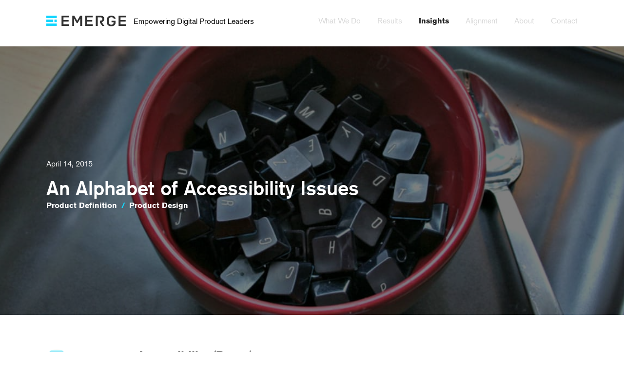

--- FILE ---
content_type: text/html; charset=UTF-8
request_url: https://www.emergeagency.com/insights/detail/accessibility-part-three/
body_size: 30084
content:
<!doctype html>
<html lang="en-US">

<head>

    <meta charset="UTF-8" />
<script type="text/javascript">
var gform;gform||(document.addEventListener("gform_main_scripts_loaded",function(){gform.scriptsLoaded=!0}),window.addEventListener("DOMContentLoaded",function(){gform.domLoaded=!0}),gform={domLoaded:!1,scriptsLoaded:!1,initializeOnLoaded:function(o){gform.domLoaded&&gform.scriptsLoaded?o():!gform.domLoaded&&gform.scriptsLoaded?window.addEventListener("DOMContentLoaded",o):document.addEventListener("gform_main_scripts_loaded",o)},hooks:{action:{},filter:{}},addAction:function(o,n,r,t){gform.addHook("action",o,n,r,t)},addFilter:function(o,n,r,t){gform.addHook("filter",o,n,r,t)},doAction:function(o){gform.doHook("action",o,arguments)},applyFilters:function(o){return gform.doHook("filter",o,arguments)},removeAction:function(o,n){gform.removeHook("action",o,n)},removeFilter:function(o,n,r){gform.removeHook("filter",o,n,r)},addHook:function(o,n,r,t,i){null==gform.hooks[o][n]&&(gform.hooks[o][n]=[]);var e=gform.hooks[o][n];null==i&&(i=n+"_"+e.length),gform.hooks[o][n].push({tag:i,callable:r,priority:t=null==t?10:t})},doHook:function(n,o,r){var t;if(r=Array.prototype.slice.call(r,1),null!=gform.hooks[n][o]&&((o=gform.hooks[n][o]).sort(function(o,n){return o.priority-n.priority}),o.forEach(function(o){"function"!=typeof(t=o.callable)&&(t=window[t]),"action"==n?t.apply(null,r):r[0]=t.apply(null,r)})),"filter"==n)return r[0]},removeHook:function(o,n,t,i){var r;null!=gform.hooks[o][n]&&(r=(r=gform.hooks[o][n]).filter(function(o,n,r){return!!(null!=i&&i!=o.tag||null!=t&&t!=o.priority)}),gform.hooks[o][n]=r)}});
</script>

    <meta name="viewport" content="width=device-width, initial-scale=1" />
    <!-- Google Tag Manager -->
    <script>(function(w,d,s,l,i){w[l]=w[l]||[];w[l].push({'gtm.start':
    new Date().getTime(),event:'gtm.js'});var f=d.getElementsByTagName(s)[0],
    j=d.createElement(s),dl=l!='dataLayer'?'&l='+l:'';j.async=true;j.src=
    'https://www.googletagmanager.com/gtm.js?id='+i+dl;f.parentNode.insertBefore(j,f);
    })(window,document,'script','dataLayer','GTM-KXZF5R9');</script>
    <!-- End Google Tag Manager -->
    <link rel="profile" href="https://gmpg.org/xfn/11" />
    <link href="https://fonts.googleapis.com/css?family=Lato:300,400,700" rel="stylesheet">

    <title>An Alphabet of Accessibility Issues</title>
    <meta name='robots' content='index, follow, max-image-preview:large, max-snippet:-1, max-video-preview:-1' />

	<!-- This site is optimized with the Yoast SEO plugin v21.4 - https://yoast.com/wordpress/plugins/seo/ -->
	<link rel="canonical" href="https://www.emergeagency.com/insights/detail/accessibility-part-three/" />
	<meta property="og:locale" content="en_US" />
	<meta property="og:type" content="article" />
	<meta property="og:title" content="An Alphabet of Accessibility Issues" />
	<meta property="og:description" content="Accessibility (Part 3)" />
	<meta property="og:url" content="https://www.emergeagency.com/insights/detail/accessibility-part-three/" />
	<meta property="og:site_name" content="EMERGE | UX Agency" />
	<meta property="article:published_time" content="2015-04-14T00:00:00+00:00" />
	<meta property="article:modified_time" content="2023-10-10T17:44:37+00:00" />
	<meta property="og:image" content="https://www.emergeagency.com/wp-content/uploads/2019/01/accessibility_post_3.jpg" />
	<meta property="og:image:width" content="1226" />
	<meta property="og:image:height" content="493" />
	<meta property="og:image:type" content="image/jpeg" />
	<meta name="author" content="Emerge" />
	<meta name="twitter:card" content="summary_large_image" />
	<meta name="twitter:creator" content="@EmergeInteract" />
	<meta name="twitter:site" content="@EmergeInteract" />
	<meta name="twitter:label1" content="Written by" />
	<meta name="twitter:data1" content="Emerge" />
	<meta name="twitter:label2" content="Est. reading time" />
	<meta name="twitter:data2" content="2 minutes" />
	<script type="application/ld+json" class="yoast-schema-graph">{"@context":"https://schema.org","@graph":[{"@type":"WebPage","@id":"https://www.emergeagency.com/insights/detail/accessibility-part-three/","url":"https://www.emergeagency.com/insights/detail/accessibility-part-three/","name":"An Alphabet of Accessibility Issues","isPartOf":{"@id":"https://www.emergeagency.com/#website"},"primaryImageOfPage":{"@id":"https://www.emergeagency.com/insights/detail/accessibility-part-three/#primaryimage"},"image":{"@id":"https://www.emergeagency.com/insights/detail/accessibility-part-three/#primaryimage"},"thumbnailUrl":"https://www.emergeagency.com/wp-content/uploads/2019/01/accessibility_post_3.jpg","datePublished":"2015-04-14T00:00:00+00:00","dateModified":"2023-10-10T17:44:37+00:00","author":{"@id":"https://www.emergeagency.com/#/schema/person/f62fc7e4ff555922239bd0e19794c2c1"},"breadcrumb":{"@id":"https://www.emergeagency.com/insights/detail/accessibility-part-three/#breadcrumb"},"inLanguage":"en-US","potentialAction":[{"@type":"ReadAction","target":["https://www.emergeagency.com/insights/detail/accessibility-part-three/"]}]},{"@type":"ImageObject","inLanguage":"en-US","@id":"https://www.emergeagency.com/insights/detail/accessibility-part-three/#primaryimage","url":"https://www.emergeagency.com/wp-content/uploads/2019/01/accessibility_post_3.jpg","contentUrl":"https://www.emergeagency.com/wp-content/uploads/2019/01/accessibility_post_3.jpg","width":1226,"height":493},{"@type":"BreadcrumbList","@id":"https://www.emergeagency.com/insights/detail/accessibility-part-three/#breadcrumb","itemListElement":[{"@type":"ListItem","position":1,"name":"Home","item":"https://www.emergeagency.com/"},{"@type":"ListItem","position":2,"name":"Insights-Old","item":"https://www.emergeagency.com/insights-old/"},{"@type":"ListItem","position":3,"name":"An Alphabet of Accessibility Issues"}]},{"@type":"WebSite","@id":"https://www.emergeagency.com/#website","url":"https://www.emergeagency.com/","name":"EMERGE | UX Agency","description":"EMERGE is a UX design agency in Portland, OR. We help product and marketing leaders in healthcare, manufacturing, and tech drive revenue and improve outcomes through digital products that increase customer engagement and retention. Our specialties are in UX/UI Design, product strategy, and full-stack development.","potentialAction":[{"@type":"SearchAction","target":{"@type":"EntryPoint","urlTemplate":"https://www.emergeagency.com/?s={search_term_string}"},"query-input":"required name=search_term_string"}],"inLanguage":"en-US"},{"@type":"Person","@id":"https://www.emergeagency.com/#/schema/person/f62fc7e4ff555922239bd0e19794c2c1","name":"Emerge","image":{"@type":"ImageObject","inLanguage":"en-US","@id":"https://www.emergeagency.com/#/schema/person/image/","url":"https://www.emergeagency.com/wp-content/uploads/2019/01/Ei_logo-1-96x96.jpg","contentUrl":"https://www.emergeagency.com/wp-content/uploads/2019/01/Ei_logo-1-96x96.jpg","caption":"Emerge"},"url":"https://www.emergeagency.com/author/emerge/"}]}</script>
	<!-- / Yoast SEO plugin. -->


<link rel='dns-prefetch' href='//www.emergeagency.com' />
<link rel='dns-prefetch' href='//www.youtube.com' />
<link rel='dns-prefetch' href='//code.jquery.com' />
<link rel="alternate" type="application/rss+xml" title="EMERGE | UX Agency &raquo; An Alphabet of Accessibility Issues Comments Feed" href="https://www.emergeagency.com/insights/detail/accessibility-part-three/feed/" />
<script type="text/javascript">
window._wpemojiSettings = {"baseUrl":"https:\/\/s.w.org\/images\/core\/emoji\/14.0.0\/72x72\/","ext":".png","svgUrl":"https:\/\/s.w.org\/images\/core\/emoji\/14.0.0\/svg\/","svgExt":".svg","source":{"concatemoji":"https:\/\/www.emergeagency.com\/wp-includes\/js\/wp-emoji-release.min.js?ver=6.3.2"}};
/*! This file is auto-generated */
!function(i,n){var o,s,e;function c(e){try{var t={supportTests:e,timestamp:(new Date).valueOf()};sessionStorage.setItem(o,JSON.stringify(t))}catch(e){}}function p(e,t,n){e.clearRect(0,0,e.canvas.width,e.canvas.height),e.fillText(t,0,0);var t=new Uint32Array(e.getImageData(0,0,e.canvas.width,e.canvas.height).data),r=(e.clearRect(0,0,e.canvas.width,e.canvas.height),e.fillText(n,0,0),new Uint32Array(e.getImageData(0,0,e.canvas.width,e.canvas.height).data));return t.every(function(e,t){return e===r[t]})}function u(e,t,n){switch(t){case"flag":return n(e,"\ud83c\udff3\ufe0f\u200d\u26a7\ufe0f","\ud83c\udff3\ufe0f\u200b\u26a7\ufe0f")?!1:!n(e,"\ud83c\uddfa\ud83c\uddf3","\ud83c\uddfa\u200b\ud83c\uddf3")&&!n(e,"\ud83c\udff4\udb40\udc67\udb40\udc62\udb40\udc65\udb40\udc6e\udb40\udc67\udb40\udc7f","\ud83c\udff4\u200b\udb40\udc67\u200b\udb40\udc62\u200b\udb40\udc65\u200b\udb40\udc6e\u200b\udb40\udc67\u200b\udb40\udc7f");case"emoji":return!n(e,"\ud83e\udef1\ud83c\udffb\u200d\ud83e\udef2\ud83c\udfff","\ud83e\udef1\ud83c\udffb\u200b\ud83e\udef2\ud83c\udfff")}return!1}function f(e,t,n){var r="undefined"!=typeof WorkerGlobalScope&&self instanceof WorkerGlobalScope?new OffscreenCanvas(300,150):i.createElement("canvas"),a=r.getContext("2d",{willReadFrequently:!0}),o=(a.textBaseline="top",a.font="600 32px Arial",{});return e.forEach(function(e){o[e]=t(a,e,n)}),o}function t(e){var t=i.createElement("script");t.src=e,t.defer=!0,i.head.appendChild(t)}"undefined"!=typeof Promise&&(o="wpEmojiSettingsSupports",s=["flag","emoji"],n.supports={everything:!0,everythingExceptFlag:!0},e=new Promise(function(e){i.addEventListener("DOMContentLoaded",e,{once:!0})}),new Promise(function(t){var n=function(){try{var e=JSON.parse(sessionStorage.getItem(o));if("object"==typeof e&&"number"==typeof e.timestamp&&(new Date).valueOf()<e.timestamp+604800&&"object"==typeof e.supportTests)return e.supportTests}catch(e){}return null}();if(!n){if("undefined"!=typeof Worker&&"undefined"!=typeof OffscreenCanvas&&"undefined"!=typeof URL&&URL.createObjectURL&&"undefined"!=typeof Blob)try{var e="postMessage("+f.toString()+"("+[JSON.stringify(s),u.toString(),p.toString()].join(",")+"));",r=new Blob([e],{type:"text/javascript"}),a=new Worker(URL.createObjectURL(r),{name:"wpTestEmojiSupports"});return void(a.onmessage=function(e){c(n=e.data),a.terminate(),t(n)})}catch(e){}c(n=f(s,u,p))}t(n)}).then(function(e){for(var t in e)n.supports[t]=e[t],n.supports.everything=n.supports.everything&&n.supports[t],"flag"!==t&&(n.supports.everythingExceptFlag=n.supports.everythingExceptFlag&&n.supports[t]);n.supports.everythingExceptFlag=n.supports.everythingExceptFlag&&!n.supports.flag,n.DOMReady=!1,n.readyCallback=function(){n.DOMReady=!0}}).then(function(){return e}).then(function(){var e;n.supports.everything||(n.readyCallback(),(e=n.source||{}).concatemoji?t(e.concatemoji):e.wpemoji&&e.twemoji&&(t(e.twemoji),t(e.wpemoji)))}))}((window,document),window._wpemojiSettings);
</script>
<style type="text/css">
img.wp-smiley,
img.emoji {
	display: inline !important;
	border: none !important;
	box-shadow: none !important;
	height: 1em !important;
	width: 1em !important;
	margin: 0 0.07em !important;
	vertical-align: -0.1em !important;
	background: none !important;
	padding: 0 !important;
}
</style>
	<link rel='stylesheet' id='nfprivacy_loadfieldcss-css' href='https://www.emergeagency.com/wp-content/plugins/newfangled-privacy/css/control_fields.css?v=1.1.5&#038;ver=6.3.2' type='text/css' media='all' />
<link rel='stylesheet' id='nfprivacy_loadpopupcss-css' href='https://www.emergeagency.com/wp-content/plugins/newfangled-privacy/css/control_popup.css?v=1.1.5&#038;ver=6.3.2' type='text/css' media='all' />
<link rel='stylesheet' id='wp-block-library-css' href='https://www.emergeagency.com/wp-includes/css/dist/block-library/style.min.css?ver=6.3.2' type='text/css' media='all' />
<style id='create-block-emerge-guten-consolidation-style-inline-css' type='text/css'>
/**
 * #.# Styles
 *
 * CSS for both Frontend+Backend.
 */
.emerge-gradient-arrow-div-container {
  padding: 50px 65px 0 65px;
  margin-left: auto;
  margin-right: auto;
  max-width: 1540px;
}
.emerge-gradient-arrow-div-container .box-purple {
  background: linear-gradient(90deg, #00001e 0%, #2d0767 100%);
}
.emerge-gradient-arrow-div-container .box-pink {
  background: linear-gradient(90deg, #00001e 0%, #490d49 100%);
}
.emerge-gradient-arrow-div-container .box-teal {
  background: linear-gradient(90deg, #00001e 0%, #285666 100%);
}

div[class^=box] {
  height: 70px;
  width: 25%;
  background: green;
  position: relative;
  background: linear-gradient(90deg, #00001e 0%, #193291 100%);
  display: inline-block;
}
@media (max-width: 1023px) {
  div[class^=box] {
    display: none;
  }
}

.arrow-right-blue:after {
  content: "";
  width: 0;
  height: 0;
  border-top: 35px solid transparent;
  border-bottom: 35px solid transparent;
  border-left: 35px solid #193291;
  position: absolute;
  right: -35px;
  z-index: 1;
}

.arrow-right-purple:after {
  content: "";
  width: 0;
  height: 0;
  border-top: 35px solid transparent;
  border-bottom: 35px solid transparent;
  border-left: 35px solid #2d0767;
  position: absolute;
  right: -35px;
  z-index: 1;
}

.arrow-right-pink:after {
  content: "";
  width: 0;
  height: 0;
  border-top: 35px solid transparent;
  border-bottom: 35px solid transparent;
  border-left: 35px solid #490d49;
  position: absolute;
  right: -35px;
  z-index: 1;
}

.arrow-right-teal:after {
  content: "";
  width: 0;
  height: 0;
  border-top: 35px solid transparent;
  border-bottom: 35px solid transparent;
  border-left: 35px solid #285666;
  position: absolute;
  right: -35px;
  z-index: 1;
}
/**
 * #.# Styles
 *
 * CSS for both Frontend+Backend.
 */
[data-title=Spacer] .components-resizable-box__container {
  border: 1px dashed grey;
}
[data-title=Spacer] .components-resizable-box__container:content {
  font-size: 10px;
  content: "spacer";
}

.wp-block-paragraph.rich-text {
  line-height: 1.6em;
}
[data-title=Spacer] .components-resizable-box__container {
  border: 1px dashed grey;
}
[data-title=Spacer] .components-resizable-box__container:content {
  font-size: 10px;
  content: "spacer";
}

.wp-block-paragraph.rich-text {
  line-height: 1.6em;
}

.hero-2019 .btn {
  color: black;
  margin-top: 1em;
}
[data-title=Spacer] .components-resizable-box__container {
  border: 1px dashed grey;
}
[data-title=Spacer] .components-resizable-box__container:content {
  font-size: 10px;
  content: "spacer";
}

.wp-block-paragraph.rich-text {
  line-height: 1.6em;
}

.emerge-partner-logos {
  max-width: 1540px;
  margin-left: auto;
  margin-right: auto;
  padding-left: 20px;
  padding-right: 20px;
  display: flex;
  align-items: center;
  justify-content: center;
  flex-wrap: wrap;
  margin-bottom: 50px;
}
@media (min-width: 600px) and (max-width: 1023px) {
  .emerge-partner-logos {
    padding-left: 40px;
    padding-right: 40px;
  }
}
@media (min-width: 1024px) {
  .emerge-partner-logos {
    padding-left: 50px;
    padding-right: 50px;
  }
}
.emerge-partner-logos img {
  width: 100%;
  max-width: 110px;
  margin-top: 20px;
  margin-bottom: 20px;
  margin-left: 20px;
  margin-right: 20px;
}
@media (min-width: 600px) {
  .emerge-partner-logos img {
    max-width: 180px;
  }
}
[data-title=Spacer] .components-resizable-box__container {
  border: 1px dashed grey;
}
[data-title=Spacer] .components-resizable-box__container:content {
  font-size: 10px;
  content: "spacer";
}

.wp-block-paragraph.rich-text {
  line-height: 1.6em;
}

.emerge-profile {
  margin-right: auto;
  margin-left: auto;
  max-width: 1160px;
  margin-top: 70px;
  margin-bottom: 70px;
  padding-right: 50px;
  padding-left: 50px;
}
.emerge-profile .row:before, .emerge-profile .row:after {
  content: " ";
  /* 1 */
  display: table;
  /* 2 */
}
.emerge-profile .row:after {
  clear: both;
}
.emerge-profile .title {
  font-weight: 400;
  font-size: 16px;
  margin-bottom: 15px;
}
@media (min-width: 768px) {
  .emerge-profile {
    margin-top: 150px;
    margin-bottom: 200px;
  }
  .emerge-profile:before, .emerge-profile:after {
    content: " ";
    /* 1 */
    display: table;
    /* 2 */
  }
  .emerge-profile.after {
    clear: both;
  }
}
@media (min-width: 768px) {
  .emerge-profile .profile-image {
    float: left;
    width: 40%;
  }
}
.emerge-profile .profile-image picture img {
  width: 100%;
}
@media (min-width: 768px) {
  .emerge-profile .profile-image picture img {
    padding-right: 20px;
    max-width: 320px;
    width: 100%;
  }
}
.emerge-profile .social-media {
  list-style: none;
  padding: 0;
  margin: 0;
  font-family: akzidenz-grotesk, Roboto, Helvetica Neue, Helvetica, Arial, sans-serif;
  font-weight: bold;
  margin-top: 10px;
  margin-bottom: 30px;
  font-size: 15px;
}
@media (min-width: 768px) {
  .emerge-profile .social-media {
    margin-top: 15px;
  }
}
.emerge-profile .social-media:empty {
  display: none;
}
.emerge-profile .social-media .twitter {
  position: relative;
  top: 4px;
}
.emerge-profile .social-media .linkedin {
  position: relative;
  top: 2px;
}
.emerge-profile .social-media li {
  display: inline-block;
  padding-left: 20px;
  padding-right: 5px;
}
.emerge-profile .social-media img {
  width: 16px;
  height: 16px;
}
.emerge-profile .subheadline {
  font-size: 22px;
  margin-bottom: 1.5em;
}
.emerge-profile .profile-text, .emerge-profile .profile-body {
  padding-right: 20px;
}
@media (min-width: 768px) {
  .emerge-profile .profile-text, .emerge-profile .profile-body {
    float: left;
    width: 60%;
  }
}
@media (min-width: 768px) {
  .emerge-profile .profile-text {
    float: left;
    width: 60%;
  }
}
.emerge-profile .profile-body {
  width: 100%;
  line-height: 1.625em;
  font-size: 16px;
}
@media (min-width: 1024px) {
  .emerge-profile .profile-body {
    float: left;
    width: 60%;
  }
}
.emerge-profile h1 {
  margin-bottom: 0.4em;
  margin-top: 0.25em;
  font-size: 40px;
  font-weight: 600;
}
@media (min-width: 768px) {
  .emerge-profile h1 {
    margin-top: 0.25em;
    margin-bottom: 50px;
  }
}
/**
 * #.# Styles
 *
 * CSS for both Frontend+Backend.
 */
[data-title=Spacer] .components-resizable-box__container {
  border: 1px dashed grey;
}
[data-title=Spacer] .components-resizable-box__container:content {
  font-size: 10px;
  content: "spacer";
}

.wp-block-paragraph.rich-text {
  line-height: 1.6em;
}

/**
 * #.# Styles
 *
 * CSS for both Frontend+Backend.
 */
[data-title=Spacer] .components-resizable-box__container {
  border: 1px dashed grey;
}
[data-title=Spacer] .components-resizable-box__container:content {
  font-size: 10px;
  content: "spacer";
}

.wp-block-paragraph.rich-text {
  line-height: 1.6em;
}

.hero-two-column-row {
  display: flex;
  flex-direction: column;
  max-width: 1540px;
  margin-right: auto;
  margin-left: auto;
  padding-top: 153px;
  padding-bottom: 231px;
}

.hero-two-column-column {
  width: 100%;
  word-break: break-word;
  overflow-wrap: break-word;
}

@media (min-width: 1024px) {
  .hero-two-column-row {
    padding-left: 110px;
    padding-right: 110px;
  }
}
@media (min-width: 600px) and (max-width: 1023px) {
  .hero-two-column-row {
    padding-left: 90px;
    padding-right: 90px;
  }
}
@media (min-width: 768px) {
  .hero-two-column-column {
    width: 50%;
  }

  .hero-two-column-row {
    flex-direction: row;
  }
}
@media (min-width: 0) and (max-width: 599px) {
  .hero-two-column-row {
    padding-left: 30px;
    padding-right: 30px;
  }
}
.hero-two-column-title {
  margin: 0;
  font-size: 16px;
  font-weight: lighter;
}

.hero-two-column-headline {
  margin-top: 15px;
  font-size: 40px;
  font-weight: bold;
}

.hero-two-column-tagline {
  margin-top: 32px;
  font-size: 22px;
}

.hero-two-column-link {
  margin-top: 10px;
  font-size: 22px;
  font-weight: bold;
  text-decoration: underline;
  -webkit-text-decoration-color: #12D6FF;
          text-decoration-color: #12D6FF;
  color: black;
}
/**
 * #.# Styles
 *
 * CSS for both Frontend+Backend.
 */
[data-title=Spacer] .components-resizable-box__container {
  border: 1px dashed grey;
}
[data-title=Spacer] .components-resizable-box__container:content {
  font-size: 10px;
  content: "spacer";
}

.wp-block-paragraph.rich-text {
  line-height: 1.6em;
}

.youtubevideo {
  min-height: 410px;
  max-width: 1470px;
  width: 100%;
  margin-left: auto;
  margin-right: auto;
  position: relative;
  color: white;
  display: flex;
  justify-content: center;
  align-items: center;
  margin-bottom: 50px;
}
.youtubevideo .overlay {
  position: relative;
  z-index: 2;
  font-family: akzidenz-grotesk, Roboto, Helvetica Neue, Helvetica, Arial, sans-serif;
  font-size: 30px;
}
.youtubevideo .overlay img {
  margin-top: 1em;
}
.youtubevideo .overlay span {
  display: block;
}
.youtubevideo .overlay {
  position: relative;
  z-index: 5;
  width: 100%;
  text-align: center;
}
.youtubevideo .ico-youtube {
  width: 50px;
}
.youtubevideo .bg-a:after {
  position: absolute;
  content: "";
  display: block;
  top: 0;
  left: 0;
  height: 100%;
  width: 100%;
  background: rgba(0, 0, 0, 0.5);
  mix-blend-mode: multiply;
}

.fullscreenbib {
  transition: opacity 1.3s;
  display: none;
  opacity: 0;
  background: rgba(0, 0, 0, 0.92);
}
.fullscreenbib #close {
  z-index: 1000;
  right: 40px;
  top: 40px;
  position: absolute;
  cursor: pointer;
}
.fullscreenbib #close img {
  max-width: 30px;
}
.fullscreenbib .video {
  position: absolute;
  top: 50%;
  left: 50%;
  transform: translate(-50%, -50%);
  width: 100%;
  padding-left: 40px;
  padding-right: 40px;
  padding-top: 40px;
}
.opacity1 .fullscreenbib {
  opacity: 1;
}
.show-video .fullscreenbib {
  position: fixed;
  z-index: 10000;
  height: 100vh;
  width: 100%;
  top: 0;
  left: 0;
  display: block;
  overflow: hidden;
  height: 100vh;
}
.fullscreenbib iframe {
  transform: rotate3d(1, 1, 0, -52deg);
  transform-origin: center;
  perspective: 800px;
  transform-style: preserve-3d;
  transition: 1.3s;
}
.opacity1 .fullscreenbib iframe {
  transform: rotate3d(1, 1, 0, 0deg);
}






/*# sourceMappingURL=style-index.css.map*/
</style>
<style id='safe-svg-svg-icon-style-inline-css' type='text/css'>
.safe-svg-cover{text-align:center}.safe-svg-cover .safe-svg-inside{display:inline-block;max-width:100%}.safe-svg-cover svg{height:100%;max-height:100%;max-width:100%;width:100%}

</style>
<link rel='stylesheet' id='block-styles-stylesheet-css' href='https://www.emergeagency.com/wp-content/plugins/emerge-custom-styles/style.css?ver=6.3.2' type='text/css' media='all' />
<link rel='stylesheet' id='mpp_gutenberg-css' href='https://www.emergeagency.com/wp-content/plugins/metronet-profile-picture/dist/blocks.style.build.css?ver=2.6.0' type='text/css' media='all' />
<style id='classic-theme-styles-inline-css' type='text/css'>
/*! This file is auto-generated */
.wp-block-button__link{color:#fff;background-color:#32373c;border-radius:9999px;box-shadow:none;text-decoration:none;padding:calc(.667em + 2px) calc(1.333em + 2px);font-size:1.125em}.wp-block-file__button{background:#32373c;color:#fff;text-decoration:none}
</style>
<style id='global-styles-inline-css' type='text/css'>
body{--wp--preset--color--black: #000000;--wp--preset--color--cyan-bluish-gray: #abb8c3;--wp--preset--color--white: #ffffff;--wp--preset--color--pale-pink: #f78da7;--wp--preset--color--vivid-red: #cf2e2e;--wp--preset--color--luminous-vivid-orange: #ff6900;--wp--preset--color--luminous-vivid-amber: #fcb900;--wp--preset--color--light-green-cyan: #7bdcb5;--wp--preset--color--vivid-green-cyan: #00d084;--wp--preset--color--pale-cyan-blue: #8ed1fc;--wp--preset--color--vivid-cyan-blue: #0693e3;--wp--preset--color--vivid-purple: #9b51e0;--wp--preset--gradient--vivid-cyan-blue-to-vivid-purple: linear-gradient(135deg,rgba(6,147,227,1) 0%,rgb(155,81,224) 100%);--wp--preset--gradient--light-green-cyan-to-vivid-green-cyan: linear-gradient(135deg,rgb(122,220,180) 0%,rgb(0,208,130) 100%);--wp--preset--gradient--luminous-vivid-amber-to-luminous-vivid-orange: linear-gradient(135deg,rgba(252,185,0,1) 0%,rgba(255,105,0,1) 100%);--wp--preset--gradient--luminous-vivid-orange-to-vivid-red: linear-gradient(135deg,rgba(255,105,0,1) 0%,rgb(207,46,46) 100%);--wp--preset--gradient--very-light-gray-to-cyan-bluish-gray: linear-gradient(135deg,rgb(238,238,238) 0%,rgb(169,184,195) 100%);--wp--preset--gradient--cool-to-warm-spectrum: linear-gradient(135deg,rgb(74,234,220) 0%,rgb(151,120,209) 20%,rgb(207,42,186) 40%,rgb(238,44,130) 60%,rgb(251,105,98) 80%,rgb(254,248,76) 100%);--wp--preset--gradient--blush-light-purple: linear-gradient(135deg,rgb(255,206,236) 0%,rgb(152,150,240) 100%);--wp--preset--gradient--blush-bordeaux: linear-gradient(135deg,rgb(254,205,165) 0%,rgb(254,45,45) 50%,rgb(107,0,62) 100%);--wp--preset--gradient--luminous-dusk: linear-gradient(135deg,rgb(255,203,112) 0%,rgb(199,81,192) 50%,rgb(65,88,208) 100%);--wp--preset--gradient--pale-ocean: linear-gradient(135deg,rgb(255,245,203) 0%,rgb(182,227,212) 50%,rgb(51,167,181) 100%);--wp--preset--gradient--electric-grass: linear-gradient(135deg,rgb(202,248,128) 0%,rgb(113,206,126) 100%);--wp--preset--gradient--midnight: linear-gradient(135deg,rgb(2,3,129) 0%,rgb(40,116,252) 100%);--wp--preset--font-size--small: 13px;--wp--preset--font-size--medium: 20px;--wp--preset--font-size--large: 36px;--wp--preset--font-size--x-large: 42px;--wp--preset--spacing--20: 0.44rem;--wp--preset--spacing--30: 0.67rem;--wp--preset--spacing--40: 1rem;--wp--preset--spacing--50: 1.5rem;--wp--preset--spacing--60: 2.25rem;--wp--preset--spacing--70: 3.38rem;--wp--preset--spacing--80: 5.06rem;--wp--preset--shadow--natural: 6px 6px 9px rgba(0, 0, 0, 0.2);--wp--preset--shadow--deep: 12px 12px 50px rgba(0, 0, 0, 0.4);--wp--preset--shadow--sharp: 6px 6px 0px rgba(0, 0, 0, 0.2);--wp--preset--shadow--outlined: 6px 6px 0px -3px rgba(255, 255, 255, 1), 6px 6px rgba(0, 0, 0, 1);--wp--preset--shadow--crisp: 6px 6px 0px rgba(0, 0, 0, 1);}:where(.is-layout-flex){gap: 0.5em;}:where(.is-layout-grid){gap: 0.5em;}body .is-layout-flow > .alignleft{float: left;margin-inline-start: 0;margin-inline-end: 2em;}body .is-layout-flow > .alignright{float: right;margin-inline-start: 2em;margin-inline-end: 0;}body .is-layout-flow > .aligncenter{margin-left: auto !important;margin-right: auto !important;}body .is-layout-constrained > .alignleft{float: left;margin-inline-start: 0;margin-inline-end: 2em;}body .is-layout-constrained > .alignright{float: right;margin-inline-start: 2em;margin-inline-end: 0;}body .is-layout-constrained > .aligncenter{margin-left: auto !important;margin-right: auto !important;}body .is-layout-constrained > :where(:not(.alignleft):not(.alignright):not(.alignfull)){max-width: var(--wp--style--global--content-size);margin-left: auto !important;margin-right: auto !important;}body .is-layout-constrained > .alignwide{max-width: var(--wp--style--global--wide-size);}body .is-layout-flex{display: flex;}body .is-layout-flex{flex-wrap: wrap;align-items: center;}body .is-layout-flex > *{margin: 0;}body .is-layout-grid{display: grid;}body .is-layout-grid > *{margin: 0;}:where(.wp-block-columns.is-layout-flex){gap: 2em;}:where(.wp-block-columns.is-layout-grid){gap: 2em;}:where(.wp-block-post-template.is-layout-flex){gap: 1.25em;}:where(.wp-block-post-template.is-layout-grid){gap: 1.25em;}.has-black-color{color: var(--wp--preset--color--black) !important;}.has-cyan-bluish-gray-color{color: var(--wp--preset--color--cyan-bluish-gray) !important;}.has-white-color{color: var(--wp--preset--color--white) !important;}.has-pale-pink-color{color: var(--wp--preset--color--pale-pink) !important;}.has-vivid-red-color{color: var(--wp--preset--color--vivid-red) !important;}.has-luminous-vivid-orange-color{color: var(--wp--preset--color--luminous-vivid-orange) !important;}.has-luminous-vivid-amber-color{color: var(--wp--preset--color--luminous-vivid-amber) !important;}.has-light-green-cyan-color{color: var(--wp--preset--color--light-green-cyan) !important;}.has-vivid-green-cyan-color{color: var(--wp--preset--color--vivid-green-cyan) !important;}.has-pale-cyan-blue-color{color: var(--wp--preset--color--pale-cyan-blue) !important;}.has-vivid-cyan-blue-color{color: var(--wp--preset--color--vivid-cyan-blue) !important;}.has-vivid-purple-color{color: var(--wp--preset--color--vivid-purple) !important;}.has-black-background-color{background-color: var(--wp--preset--color--black) !important;}.has-cyan-bluish-gray-background-color{background-color: var(--wp--preset--color--cyan-bluish-gray) !important;}.has-white-background-color{background-color: var(--wp--preset--color--white) !important;}.has-pale-pink-background-color{background-color: var(--wp--preset--color--pale-pink) !important;}.has-vivid-red-background-color{background-color: var(--wp--preset--color--vivid-red) !important;}.has-luminous-vivid-orange-background-color{background-color: var(--wp--preset--color--luminous-vivid-orange) !important;}.has-luminous-vivid-amber-background-color{background-color: var(--wp--preset--color--luminous-vivid-amber) !important;}.has-light-green-cyan-background-color{background-color: var(--wp--preset--color--light-green-cyan) !important;}.has-vivid-green-cyan-background-color{background-color: var(--wp--preset--color--vivid-green-cyan) !important;}.has-pale-cyan-blue-background-color{background-color: var(--wp--preset--color--pale-cyan-blue) !important;}.has-vivid-cyan-blue-background-color{background-color: var(--wp--preset--color--vivid-cyan-blue) !important;}.has-vivid-purple-background-color{background-color: var(--wp--preset--color--vivid-purple) !important;}.has-black-border-color{border-color: var(--wp--preset--color--black) !important;}.has-cyan-bluish-gray-border-color{border-color: var(--wp--preset--color--cyan-bluish-gray) !important;}.has-white-border-color{border-color: var(--wp--preset--color--white) !important;}.has-pale-pink-border-color{border-color: var(--wp--preset--color--pale-pink) !important;}.has-vivid-red-border-color{border-color: var(--wp--preset--color--vivid-red) !important;}.has-luminous-vivid-orange-border-color{border-color: var(--wp--preset--color--luminous-vivid-orange) !important;}.has-luminous-vivid-amber-border-color{border-color: var(--wp--preset--color--luminous-vivid-amber) !important;}.has-light-green-cyan-border-color{border-color: var(--wp--preset--color--light-green-cyan) !important;}.has-vivid-green-cyan-border-color{border-color: var(--wp--preset--color--vivid-green-cyan) !important;}.has-pale-cyan-blue-border-color{border-color: var(--wp--preset--color--pale-cyan-blue) !important;}.has-vivid-cyan-blue-border-color{border-color: var(--wp--preset--color--vivid-cyan-blue) !important;}.has-vivid-purple-border-color{border-color: var(--wp--preset--color--vivid-purple) !important;}.has-vivid-cyan-blue-to-vivid-purple-gradient-background{background: var(--wp--preset--gradient--vivid-cyan-blue-to-vivid-purple) !important;}.has-light-green-cyan-to-vivid-green-cyan-gradient-background{background: var(--wp--preset--gradient--light-green-cyan-to-vivid-green-cyan) !important;}.has-luminous-vivid-amber-to-luminous-vivid-orange-gradient-background{background: var(--wp--preset--gradient--luminous-vivid-amber-to-luminous-vivid-orange) !important;}.has-luminous-vivid-orange-to-vivid-red-gradient-background{background: var(--wp--preset--gradient--luminous-vivid-orange-to-vivid-red) !important;}.has-very-light-gray-to-cyan-bluish-gray-gradient-background{background: var(--wp--preset--gradient--very-light-gray-to-cyan-bluish-gray) !important;}.has-cool-to-warm-spectrum-gradient-background{background: var(--wp--preset--gradient--cool-to-warm-spectrum) !important;}.has-blush-light-purple-gradient-background{background: var(--wp--preset--gradient--blush-light-purple) !important;}.has-blush-bordeaux-gradient-background{background: var(--wp--preset--gradient--blush-bordeaux) !important;}.has-luminous-dusk-gradient-background{background: var(--wp--preset--gradient--luminous-dusk) !important;}.has-pale-ocean-gradient-background{background: var(--wp--preset--gradient--pale-ocean) !important;}.has-electric-grass-gradient-background{background: var(--wp--preset--gradient--electric-grass) !important;}.has-midnight-gradient-background{background: var(--wp--preset--gradient--midnight) !important;}.has-small-font-size{font-size: var(--wp--preset--font-size--small) !important;}.has-medium-font-size{font-size: var(--wp--preset--font-size--medium) !important;}.has-large-font-size{font-size: var(--wp--preset--font-size--large) !important;}.has-x-large-font-size{font-size: var(--wp--preset--font-size--x-large) !important;}
.wp-block-navigation a:where(:not(.wp-element-button)){color: inherit;}
:where(.wp-block-post-template.is-layout-flex){gap: 1.25em;}:where(.wp-block-post-template.is-layout-grid){gap: 1.25em;}
:where(.wp-block-columns.is-layout-flex){gap: 2em;}:where(.wp-block-columns.is-layout-grid){gap: 2em;}
.wp-block-pullquote{font-size: 1.5em;line-height: 1.6;}
</style>
<link rel='stylesheet' id='style-css' href='https://www.emergeagency.com/wp-content/themes/emerge/style.min.css?v=2&#038;ver=6.3.2' type='text/css' media='all' />
<link rel='stylesheet' id='smartform_css-css' href='https://www.emergeagency.com/wp-content/plugins/newfangled-progressive-profiling/css/smartforms-collapse.css?ver=2.2.15' type='text/css' media='all' />
<link rel='stylesheet' id='ajax_loading_indicator-css' href='https://www.emergeagency.com/wp-content/plugins/newfangled-progressive-profiling/css/ajax_loading_indicator.css?ver=2.2.15' type='text/css' media='all' />
<link rel='stylesheet' id='autohide_ajax_loading-css' href='https://www.emergeagency.com/wp-content/plugins/newfangled-progressive-profiling/css/autohide_ajax_loading.css?ver=6.3.2' type='text/css' media='all' />
<script type='text/javascript' src='//code.jquery.com/jquery-3.6.1.min.js?ver=3.6.1' id='jquery-js'></script>
<script type='text/javascript' src='//www.youtube.com/player_api?ver=6.3.2' id='youtube-js'></script>
<script type='text/javascript' src='https://www.emergeagency.com/wp-content/plugins/newfangled-progressive-profiling/js/smartforms-collapse.js?ver=2.2.15' id='smartform_js-js'></script>
<script type='text/javascript' defer='defer' src='https://www.emergeagency.com/wp-content/plugins/gravityforms/js/jquery.json.min.js?ver=2.6.8' id='gform_json-js'></script>
<script type='text/javascript' id='gform_gravityforms-js-extra'>
/* <![CDATA[ */
var gform_i18n = {"datepicker":{"days":{"monday":"Mon","tuesday":"Tue","wednesday":"Wed","thursday":"Thu","friday":"Fri","saturday":"Sat","sunday":"Sun"},"months":{"january":"January","february":"February","march":"March","april":"April","may":"May","june":"June","july":"July","august":"August","september":"September","october":"October","november":"November","december":"December"},"firstDay":1,"iconText":"Select date"}};
var gf_legacy_multi = [];
var gform_gravityforms = {"strings":{"invalid_file_extension":"This type of file is not allowed. Must be one of the following:","delete_file":"Delete this file","in_progress":"in progress","file_exceeds_limit":"File exceeds size limit","illegal_extension":"This type of file is not allowed.","max_reached":"Maximum number of files reached","unknown_error":"There was a problem while saving the file on the server","currently_uploading":"Please wait for the uploading to complete","cancel":"Cancel","cancel_upload":"Cancel this upload","cancelled":"Cancelled"},"vars":{"images_url":"https:\/\/www.emergeagency.com\/wp-content\/plugins\/gravityforms\/images"}};
var gf_global = {"gf_currency_config":{"name":"U.S. Dollar","symbol_left":"$","symbol_right":"","symbol_padding":"","thousand_separator":",","decimal_separator":".","decimals":2,"code":"USD"},"base_url":"https:\/\/www.emergeagency.com\/wp-content\/plugins\/gravityforms","number_formats":[],"spinnerUrl":"https:\/\/www.emergeagency.com\/wp-content\/plugins\/gravityforms\/images\/spinner.svg","strings":{"newRowAdded":"New row added.","rowRemoved":"Row removed","formSaved":"The form has been saved.  The content contains the link to return and complete the form."}};
/* ]]> */
</script>
<script type='text/javascript' defer='defer' src='https://www.emergeagency.com/wp-content/plugins/gravityforms/js/gravityforms.min.js?ver=2.6.8' id='gform_gravityforms-js'></script>
<script type='text/javascript' id='gform_conditional_logic-js-extra'>
/* <![CDATA[ */
var gf_legacy = {"is_legacy":"1"};
/* ]]> */
</script>
<script type='text/javascript' defer='defer' src='https://www.emergeagency.com/wp-content/plugins/gravityforms/js/conditional_logic.min.js?ver=2.6.8' id='gform_conditional_logic-js'></script>
<link rel="https://api.w.org/" href="https://www.emergeagency.com/wp-json/" /><link rel="alternate" type="application/json" href="https://www.emergeagency.com/wp-json/wp/v2/posts/907" /><link rel="EditURI" type="application/rsd+xml" title="RSD" href="https://www.emergeagency.com/xmlrpc.php?rsd" />
<meta name="generator" content="WordPress 6.3.2" />
<link rel='shortlink' href='https://www.emergeagency.com/?p=907' />
<link rel="alternate" type="application/json+oembed" href="https://www.emergeagency.com/wp-json/oembed/1.0/embed?url=https%3A%2F%2Fwww.emergeagency.com%2Finsights%2Fdetail%2Faccessibility-part-three%2F" />
<link rel="alternate" type="text/xml+oembed" href="https://www.emergeagency.com/wp-json/oembed/1.0/embed?url=https%3A%2F%2Fwww.emergeagency.com%2Finsights%2Fdetail%2Faccessibility-part-three%2F&#038;format=xml" />
<link rel="next" href="https://www.emergeagency.com/insights/detail/accessibility-part-three/1" />
                <script>
                var loadGatedContent = function( container, disable_pre_hide, disable_auto_scroll ) { var data = { container: container, action: 'getgatedcontent', ajax: true }; var requestUrl = jQuery(location).attr('href'); if (requestUrl.indexOf("?") >= 0) { requestUrl += '&ajax=true&guid=' + guid(); } else { requestUrl += '?ajax=true&guid=' + guid(); } if (!disable_pre_hide || requestUrl.indexOf("#post-gated-content") >= 0) { jQuery('#'+container).addClass('nf-ajax-loading'); jQuery('#'+container).addClass('ajaxcontent-loading'); } jQuery('#'+container).addClass('ajaxcontent-gatedcontent-loading'); if (typeof(disable_auto_scroll) != 'undefined' && disable_auto_scroll != true && requestUrl.indexOf("#post-gated-content") >= 0) { if (jQuery('#'+container).length > 0) { jQuery('html,body').animate({ scrollTop: jQuery('#'+container).offset().top - 100 }); }; }   jQuery('body').addClass('body-gatedcontent-loading'); jQuery.ajax({ url: requestUrl, data: data, type: 'POST', headers: { "cache-control": "no-cache" }, cache: false, dataType : 'html', success: function(response) { var dataParts = deparam( jQuery(this)[0].data ); var newGatedContent = jQuery("#" + dataParts.container, response ); jQuery('#'+dataParts.container).html(newGatedContent.html()); jQuery('#'+container).removeClass('nf-ajax-loading'); jQuery('#'+container).removeClass('ajaxcontent-loading'); jQuery('#'+container).removeClass('ajaxcontent-gatedcontent-loading'); jQuery('body').removeClass('body-gatedcontent-loading'); if(newGatedContent.html().indexOf('gform_wrapper') != -1){ jQuery('body').addClass('body-gatedcontent-preform'); } else { jQuery('body').addClass('body-gatedcontent-postform'); }  jQuery('input[value*=\'[selected]\']').each( function(){ jQuery( this ).attr( 'checked', true ); newVal = jQuery( this ).val().replace('[selected]',''); jQuery( this ).val(newVal); });  jQuery( document ).trigger( 'gform_post_render' ); jQuery('.gform_wrapper').css('display', 'block'); }, });};deparam = function (querystring) { querystring = querystring.substring(querystring.indexOf('?')+1).split('&'); var params = {}, pair, d = decodeURIComponent, i; for (i = querystring.length; i > 0;) { pair = querystring[--i].split('='); params[d(pair[0])] = d(pair[1]); } return params;};guid = function () { var d = new Date().getTime(); if(window.performance && typeof window.performance.now === "function"){ d += performance.now();  } var uuid = 'xxxxxxxx-xxxx-4xxx-yxxx-xxxxxxxxxxxx'.replace(/[xy]/g, function(c) { var r = (d + Math.random()*16)%16 | 0; d = Math.floor(d/16); return (c=='x' ? r : (r&0x3|0x8)).toString(16); }); return uuid;}                </script>
                                <script>
                 var ContentUpgradeAjaxController = { 'url': 'https://www.emergeagency.com/wp-admin/admin-ajax.php', 'nonce': '4fa1f84870', }; var loadContentUpgrade = function( container, page_title, page_id, upgrade_id, uid, customtitle, customtext, customresponse ) { if (customtitle) { customtitle = JSON.stringify(String(customtitle)); customtitle = customtitle.substring(1, customtitle.length-1); jQuery('#'+container).attr('data-custom-title', customtitle); } if (customtext) { customtext = JSON.stringify(String(customtext)); customtext = customtext.substring(1, customtext.length-1); jQuery('#'+container).attr('data-custom-text', customtext); } if (customresponse) { customresponse = JSON.stringify(String(customresponse)); customresponse = customresponse.substring(1, customresponse.length-1); jQuery('#'+container).attr('data-custom-response', customresponse); } var data = { action: 'process_contentupgrade', container: container, nonce: ContentUpgradeAjaxController.nonce, page_id: page_id, upgrade_id: upgrade_id, uid: uid, page_url: window.location.href, customtitle: customtitle, customtext: customtext, customresponse: customresponse }; var ajax_url = ContentUpgradeAjaxController.url; jQuery('#'+container).addClass('ajaxcontent-contentupgrade-loading'); jQuery('#'+container).addClass('nf-ajax-loading'); jQuery('#'+container).addClass('ajaxcontent-loading');   jQuery('body').addClass('body-contentupgrade-loading'); jQuery.ajax({ url: ajax_url, data: data, type: 'POST', headers: { "cache-control": "no-cache" }, cache: false, dataType : 'json', success: function(response) { var dataParts = deparam( jQuery(this)[0].data ); var contentUpgradeHtml = response.data.contentupgrade_html; var contentUpgradeScripts = jQuery( response.data.form_javascript ); jQuery('#'+dataParts.container).html(contentUpgradeHtml); jQuery('#'+dataParts.container).append( contentUpgradeScripts ); jQuery('#'+dataParts.container + ' form').attr('action', dataParts.page_url); jQuery('#'+container).removeClass('nf-ajax-loading'); jQuery('#'+container).removeClass('ajaxcontent-loading'); jQuery('#'+container).removeClass('ajaxcontent-contentupgrade-loading'); jQuery('body').removeClass('body-contentupgrade-loading');  jQuery( document ).trigger( 'gform_post_render' ); jQuery('.gform_wrapper').css('display', 'block'); }, }); jQuery( document ).on( 'click', '.contentupgrade-toggle-button', function(){ jQuery('.contentupgrade-preform.autohide', jQuery(this).closest('.contentupgrade-wrapper') ).show(); jQuery(this).hide(); jQuery(this).addClass('toggled'); jQuery("body,html").animate({ scrollTop: jQuery('.contentupgrade-preform.autohide', jQuery(this).closest('.contentupgrade-wrapper')).offset().top - 200 }, 300 ); }); jQuery(document).on('gform_confirmation_loaded', function(event, formId){ jQuery('.contentupgrade-preform .contentupgrade-confirmation').each( function( index, element ) { var _this = this; var _confirmationHTML = jQuery(_this).html(); var _confirmationId = jQuery(_this).attr('data-contentupgradeid'); var _confirmationUid = jQuery(_this).attr('data-contentupgradeuid'); var _firstContainer = null; if (_confirmationUid) { jQuery( '.contentupgrade-wrapper[data-contentupgradeuid="' + _confirmationUid + '"]' ).each( function(){ if (!_firstContainer) { _firstContainer = jQuery(this); } }) } if (_confirmationId) { jQuery( '.contentupgrade-wrapper[data-contentupgradeid="' + _confirmationId + '"]' ).each( function(){ if (!_firstContainer) { _firstContainer = jQuery(this); } jQuery(this).html(_confirmationHTML); }) } if (_confirmationUid) { jQuery( '.contentupgrade-wrapper[data-contentupgradeuid="' + _confirmationUid + '"]' ).each( function(){ var _customTitle = jQuery(this).attr('data-custom-title'); var _customText = jQuery(this).attr('data-custom-text'); var _customResponse = jQuery(this).attr('data-custom-response'); if (_customTitle) { if (_customTitle == 'none') { jQuery('[data-contentupgrade-field="title"]', jQuery(this)).html(''); jQuery('[data-contentupgrade-field="title"]', jQuery(this)).hide(); } else { _customTitle = _customTitle.replace(/\\/g, ''); jQuery('[data-contentupgrade-field="title"]', jQuery(this)).html( _customTitle ); } } if (_customText) { if (_customText == 'none') { jQuery('[data-contentupgrade-field="text"]', jQuery(this)).html(''); jQuery('[data-contentupgrade-field="text"]', jQuery(this)).hide(); } else { _customText = _customText.replace(/\\/g, ''); jQuery('[data-contentupgrade-field="text"]', jQuery(this)).html( _customText ); } } if (_customResponse) { if (_customResponse == 'none') { jQuery('[data-contentupgrade-field="response"]', jQuery(this)).html(''); jQuery('[data-contentupgrade-field="response"]', jQuery(this)).hide(); } else { _customResponse = _customResponse.replace(/\\/g, ''); jQuery('[data-contentupgrade-field="response"]', jQuery(this)).html( _customResponse ); } } }) } if (_firstContainer) { jQuery("body,html").animate({ scrollTop: _firstContainer.offset().top - 100 }, 300 ); } }); });};deparam = function (querystring) { querystring = querystring.substring(querystring.indexOf('?')+1).split('&'); var params = {}, pair, d = decodeURIComponent, i; for (i = querystring.length; i > 0;) { pair = querystring[--i].split('='); params[d(pair[0])] = d(pair[1]); } return params;};guid = function () { var d = new Date().getTime(); if(window.performance && typeof window.performance.now === "function"){ d += performance.now(); } var uuid = 'xxxxxxxx-xxxx-4xxx-yxxx-xxxxxxxxxxxx'.replace(/[xy]/g, function(c) { var r = (d + Math.random()*16)%16 | 0; d = Math.floor(d/16); return (c=='x' ? r : (r&0x3|0x8)).toString(16); }); return uuid;}                </script>
                            <script type="text/javascript">var loadSmartCta = function( container, args, instance ) { var data = { container: container, ajax: true }; var requestUrl = jQuery(location).attr('href'); if (requestUrl.indexOf("?") >= 0) { requestUrl += '&post_url=' + encodeURIComponent( window.location.href ) + '&ajax=true&guid=' + guid(); } else { requestUrl += '?post_url=' + encodeURIComponent( window.location.href ) + '&ajax=true&guid=' + guid(); } jQuery('#' + container ).addClass( 'nf-ajax-loading' ); jQuery('#' + container ).addClass( 'ajaxcontent-smartcta-loading' ); jQuery('#' + container ).addClass( 'ajaxcontent-smartcta-empty' ); jQuery.ajax({ url: requestUrl, data: data, type: 'POST', headers: { "cache-control": "no-cache" }, cache: false, dataType : 'html', success: function(response) { var dataParts = deparam( jQuery(this)[0].data ); jQuery('#' + dataParts.container ).removeClass( 'nf-ajax-loading' ); jQuery('#' + dataParts.container ).removeClass( 'ajaxcontent-smartcta-loading' ); var newCTA = jQuery("#" + dataParts.container, response ); if ('undefined' == typeof(newCTA.html())) { var newCTA = jQuery( response ).filter("#" + dataParts.container); } if (newCTA.html()) { jQuery('#' + dataParts.container ).removeClass( 'ajaxcontent-smartcta-empty' ); } jQuery('#'+dataParts.container).html(newCTA.html()); jQuery('#' + dataParts.container ).removeClass( 'ajaxcontent-smartcta-empty' ); var formAction = jQuery('form', '#' + dataParts.container ).attr('action'); formAction = removeUrlParam( formAction, 'ajax'); formAction = removeUrlParam( formAction, 'guid'); jQuery('form', '#' + dataParts.container ).attr('action', formAction); jQuery( document ).trigger( 'gform_post_render' ); jQuery('.gform_wrapper').css('display', 'block'); }, });};removeUrlParam = function(url, parameter) { if (typeof(url) == 'undefined') { return; } var urlparts= url.split('?'); if (urlparts.length>=2) { var prefix= encodeURIComponent(parameter)+'='; var pars= urlparts[1].split(/[&;]/g); for (var i= pars.length; i-- > 0;) { if (pars[i].lastIndexOf(prefix, 0) !== -1) { pars.splice(i, 1); } } url= urlparts[0]+'?'+pars.join('&'); return url; } else { return url; }};deparam = function (querystring) { querystring = querystring.substring(querystring.indexOf('?')+1).split('&'); var params = {}, pair, d = decodeURIComponent, i; for (i = querystring.length; i > 0;) { pair = querystring[--i].split('='); params[d(pair[0])] = d(pair[1]); } return params;};guid = function () { var d = new Date().getTime(); if(window.performance && typeof window.performance.now === "function"){ d += performance.now(); } var uuid = 'xxxxxxxx-xxxx-4xxx-yxxx-xxxxxxxxxxxx'.replace(/[xy]/g, function(c) { var r = (d + Math.random()*16)%16 | 0; d = Math.floor(d/16); return (c=='x' ? r : (r&0x3|0x8)).toString(16); }); return uuid;};</script>
            <script> var AjaxController = { 'url': 'https://www.emergeagency.com/wp-admin/admin-ajax.php', 'nonce': '750c5b8d12', }; var pageTabIndex = 2000;var loadAjaxForm = function( form_id, random_id, page_title, post_id ) {   var data = { action: 'process_loadform', nonce: AjaxController.nonce, form_id: form_id, random_id: random_id, post_id: post_id };  var ajax_url = AjaxController.url; if (ajax_url.indexOf("?") >= 0) { ajax_url += '&post_title=' + encodeURIComponent( page_title ) + '&post_url=' + encodeURIComponent( window.location.href ); } else { ajax_url += '?post_title=' + encodeURIComponent( page_title ) + '&post_url=' + encodeURIComponent( window.location.href ); }  jQuery('#gform_' + random_id ).addClass( 'nf-ajax-loading' ); jQuery('#gform_' + random_id ).addClass( 'ajaxcontent-loading' ); jQuery('#gform_' + random_id ).addClass( 'ajaxcontent-gravityform-loading' );  jQuery.ajax({ url: ajax_url, data: data, type: 'POST', dataType: "json", headers: { "cache-control": "no-cache" }, cache: false, success: function(response) {  _formHTML = jQuery(jQuery.parseHTML(response.data.form_html));  var fieldsContainer = jQuery(".gform_body", _formHTML); var scriptsElements = jQuery( response.data.form_javascript );  var originalRandomId = response.data.original_random_id;  jQuery('#gform_' + originalRandomId + ' .gform_body').html( fieldsContainer ); jQuery('#gform_' + originalRandomId).append( scriptsElements );  jQuery('#gform_' + originalRandomId ).removeClass( 'nf-ajax-loading' ); jQuery('#gform_' + originalRandomId ).removeClass( 'ajaxcontent-loading' ); jQuery('#gform_' + originalRandomId ).removeClass( 'ajaxcontent-gravityform-loading' );   jQuery('#gform_' + originalRandomId + ' input[value*=\'[selected]\']').each( function(){ jQuery( this ).attr( 'checked', true ); newVal = jQuery( this ).val().replace('[selected]',''); jQuery( this ).val(newVal); }); jQuery( document ).trigger( 'gform_post_render' ); jQuery('.gform_wrapper').css('display', 'block'); }, });};jQuery(document).bind('gform_post_render', function(e, formId, current_page){  jQuery('#gform_' + formId + ' input[value*=\'[selected]\']').each( function(){ jQuery( this ).attr( 'checked', true ); newVal = jQuery( this ).val().replace('[selected]',''); jQuery( this ).val(newVal); });}); var AjaxController2 = { 'url': 'https://www.emergeagency.com/wp-admin/admin-ajax.php', 'nonce': '304699bd09', };var checkAjaxForm = function( container_id, form_id ) {   var data = { action: 'process_checkform', nonce: AjaxController2.nonce, form_id: form_id, container_id: container_id };  var ajax_url = AjaxController.url;    jQuery.ajax({ url: ajax_url, data: data, type: 'POST', dataType: "json", headers: { "cache-control": "no-cache" }, cache: false, success: function(response) { container_id = response.container_id; form_completed = response.form_completed; if (form_completed) { jQuery('.' + container_id + ' .gform_wrapper form' ).remove(); jQuery('.' + container_id ).addClass( 'smartform-completed' ); } else { jQuery('.' + container_id ).removeClass( 'smartform-loading' ); } var data = response; jQuery('.' + container_id ).trigger(jQuery.Event('smartform-loaded', data)); } });} </script>        <script>
        (function () {  function getIEToken() { var url = window.location.href; var result = url.match(/ietoken=([^&]+)/); var ietoken = result[1]; if (ietoken.indexOf('#') != -1) { ietoken = ietoken.substring(0, ietoken.indexOf('#')); } return ietoken; }  function removeURLParameter(key, value, url) { var newUrl; if (!url) { url = window.location.href; } var re = new RegExp("([?&])" + key + "=.*?(&|#|$)(.*)", "gi"), hash; if (re.test(url)) { if (typeof value !== 'undefined' && value !== null) { newUrl = url.replace(re, '$1' + key + "=" + value + '$2$3'); } else { hash = url.split('#'); url = hash[0].replace(re, '$1$3').replace(/(&|\?)$/, ''); if (typeof hash[1] !== 'undefined' && hash[1] !== null) { url += '#' + hash[1]; } newUrl = url; } } else { if (typeof value !== 'undefined' && value !== null) { var separator = url.indexOf('?') !== -1 ? '&' : '?'; hash = url.split('#'); url = hash[0] + separator + key + '=' + value; if (typeof hash[1] !== 'undefined' && hash[1] !== null) { url += '#' + hash[1]; } newUrl = url; } else { newUrl = url; } } if (newUrl.indexOf('ietoken') != -1) { newUrl = newUrl.substring(0, newUrl.indexOf('ietoken')); } return newUrl; } var currentUrl = window.location.href; if (currentUrl.indexOf('ietoken') != -1) { var ietoken = getIEToken(); if (ietoken !== null && ietoken != '') { window.ietoken = ietoken; } window.history.replaceState('', '', removeURLParameter('ietoken')); }})();var AjaxTrackerController = { 'url': 'https://www.emergeagency.com/wp-admin/admin-ajax.php', 'nonce': 'a99de6a1f0',};var loadTracker = function( host ) { var referrer = document.referrer; var utm_campaign = getUrlParameter('utm_campaign'); var utm_content = getUrlParameter('utm_content'); var utm_source = getUrlParameter('utm_source'); var utm_medium = getUrlParameter('utm_medium'); var utm_term = getUrlParameter('utm_term'); ietoken = window.ietoken; var data = { action: 'process_loadtracker', nonce: AjaxTrackerController.nonce, referrer: referrer, urlroot: host, host: host, utm_campaign: utm_campaign, utm_content: utm_content, utm_source: utm_source, utm_medium: utm_medium, utm_term: utm_term, ietoken: ietoken }; jQuery.ajax({ url: AjaxTrackerController.url, data: data, type: 'POST', headers: { "cache-control": "no-cache" }, cache: false, success: function(response) { var sessionId = response.data.tracking_code; var pageLink = window.location.href; var pageTitle = document.title ? document.title : pageLink; var externalID;  var EXTERNALID; var EXTERNALSOURCE; var CANCELTRACKING; if( response.data.external_id ) { EXTERNALID = response.data.external_id; } else if (response.data.getexternalid_js) { var getexternalidJs = response.data.getexternalid_js; if (getexternalidJs) { eval( getexternalidJs ); if (CANCELTRACKING) { return; } } } var parms = { token: response.data.token, sessionid: sessionId, pagelink: pageLink, pagetitle: pageTitle, contentid: '', referrer: response.data.referrer, urlroot: response.data.urlroot, utm_campaign: response.data.utm_campaign, utm_content: response.data.utm_content, utm_source: response.data.utm_source, utm_medium: response.data.utm_medium, utm_term: response.data.utm_term, ietoken: response.data.ietoken, external_id: EXTERNALID ? EXTERNALID : externalID, external_source: EXTERNALSOURCE ? EXTERNALSOURCE : response.data.external_source, override_email: response.data.override_email, }; jQuery.ajax( { url: response.data.tracking_url + "/api/v1/pagehit", data: parms, cache: false, success: function( response ){ if (response) { name = 'nf_807d9'; value = response; days = 3650; var expires; if (days) { var date = new Date(); date.setTime(date.getTime() + (days * 24 * 60 * 60 * 1000)); expires = "; expires=" + date.toGMTString(); } else { expires = ""; } document.cookie = escape(name) + "=" + escape(value) + expires + "; path=/"; } } }); }, });};var getUrlParameter = function getUrlParameter(sParam) { var sPageURL = decodeURIComponent(window.location.search.substring(1)), sURLVariables = sPageURL.split('&'), sParameterName, i; for (i = 0; i < sURLVariables.length; i++) { sParameterName = sURLVariables[i].split('='); if (sParameterName[0] === sParam) { return sParameterName[1] === undefined ? true : sParameterName[1]; } }};        </script>
                    <script>
            var loadWebinarContent = function( container, disable_auto_scroll ) { var data = { container: container, action: 'getwebinarcontent', ajax: true }; var requestUrl = jQuery(location).attr('href'); if (requestUrl.indexOf("?") >= 0) { requestUrl += '&ajax=true&guid=' + guid(); } else { requestUrl += '?ajax=true&guid=' + guid(); } jQuery('#'+container).addClass('nf-ajax-loading'); jQuery('#'+container).addClass('ajaxcontent-loading'); jQuery('#'+container).addClass('ajaxcontent-webinar-loading'); jQuery('body').addClass('body-webinar-loading'); if (typeof(disable_auto_scroll) != 'undefined' && disable_auto_scroll != true && requestUrl.indexOf("#webinar-registered") >= 0) { if (jQuery('#'+container).length > 0) { jQuery('html,body').animate({ scrollTop: jQuery('#'+container).offset().top - 100 }); }; } jQuery.ajax({ url: requestUrl, data: data, type: 'POST', headers: { "cache-control": "no-cache" }, cache: false, success: function(response) { var dataParts = deparam( jQuery(this)[0].data ); var newGatedContent = jQuery("#" + dataParts.container, response ); jQuery('#'+dataParts.container).html(newGatedContent.html()); jQuery('#'+dataParts.container).removeClass('nf-ajax-loading'); jQuery('#'+dataParts.container).removeClass('ajaxcontent-loading'); jQuery('#'+dataParts.container).removeClass('ajaxcontent-webinar-loading'); jQuery('body').removeClass('body-webinar-loading'); if(newGatedContent.html().indexOf('gform_wrapper') != -1){ jQuery('body').addClass('body-webinar-preform'); } else { jQuery('body').addClass('body-webinar-postform'); }  jQuery('input[value*=\'[selected]\']').each( function(){ jQuery( this ).attr( 'checked', true ); newVal = jQuery( this ).val().replace('[selected]',''); jQuery( this ).val(newVal); });  jQuery( document ).trigger( 'gform_post_render' ); jQuery('.gform_wrapper').css('display', 'block'); }, });};deparam = function (querystring) { querystring = querystring.substring(querystring.indexOf('?')+1).split('&'); var params = {}, pair, d = decodeURIComponent, i; for (i = querystring.length; i > 0;) { pair = querystring[--i].split('='); params[d(pair[0])] = d(pair[1]); } return params;};guid = function () { var d = new Date().getTime(); if(window.performance && typeof window.performance.now === "function"){ d += performance.now();  } var uuid = 'xxxxxxxx-xxxx-4xxx-yxxx-xxxxxxxxxxxx'.replace(/[xy]/g, function(c) { var r = (d + Math.random()*16)%16 | 0; d = Math.floor(d/16); return (c=='x' ? r : (r&0x3|0x8)).toString(16); }); return uuid;}            </script>
            <style>
body.body-gatedcontent-preform .sidebar-location-insights-details { display: none!important; }
body.body-gatedcontent-loading .sidebar-location-insights-details { display: none!important; }
body.body-webinar-preform .sidebar-location-insights-details { display: none!important; }
body.body-webinar-loading .sidebar-location-insights-details { display: none!important; }
</style>
    
    <meta name="keywords" content="app store, mobile, web design, strategic planning, digital marketing, ux design, ux designer, web designer, web development, mobile apps, mobile apps, digital design, phone apps, app development, product development, web design company, ux design, ui design, app developer, business strategy, mobile app development, app developer, product design, user experience design, human centered design, app design, digital marketing agency, digital advertising, digital agency, web development company, technology innovation, app development companies, consulting companies, digital strategy, product development process, digital marketing strategy, technology consulting, mobile app developers, application development, software development company, data management platform, mobile development, website creation, digital marketing company, apps for phone, developing an app, interface design, apps for business, enterprise mobility, mobile app design, mobile platform, product design and development, web development services, mobile developer, enterprise app, software application developer, product development companies, mobile app company, product design company" />
    <link rel="preload" href="https://use.typekit.net/af/8dd729/00000000000000000001362c/27/l?primer=7fa3915bdafdf03041871920a205bef951d72bf64dd4c4460fb992e3ecc3a862&fvd=n7&v=3" as="font" type="font/woff2" crossorigin>
    <link rel="preload" href="https://use.typekit.net/af/5556ca/000000000000000000013635/27/l?primer=7fa3915bdafdf03041871920a205bef951d72bf64dd4c4460fb992e3ecc3a862&fvd=n4&v=3" as="font" type="font/woff2" crossorigin>
    <link rel="preload" href="https://use.typekit.net/af/5556ca/000000000000000000013635/27/l?primer=7fa3915bdafdf03041871920a205bef951d72bf64dd4c4460fb992e3ecc3a862&fvd=n4&v=3" as="font" type="font/woff2" crossorigin>

    <link type="text/plain" rel="author" href="https://www.emergeinteractive.com/humans.txt" />
    <link rel="apple-touch-icon" sizes="144x144" href="/wp-content/themes/emerge/assets/images/touch-icons/touch-icon-144x144.png?v=15" />
    <link rel="apple-touch-icon" sizes="114x114" href="/wp-content/themes/emerge/assets/images/touch-icons/touch-icon-114x114.png?v=15" />
    <link rel="apple-touch-icon" sizes="72x72" href="/wp-content/themes/emerge/assets/images/touch-icons/touch-icon-72x72.png?v=15" />
    <link rel="apple-touch-icon" sizes="57x57" href="/wp-content/themes/emerge/assets/images/touch-icons/touch-icon-57x57.png?v=15" />
    <link rel="apple-touch-icon" href="/wp-content/themes/emerge/assets/images/touch-icons/touch-icon-57x57.png?v=15" />
    <link rel="apple-touch-icon" href="/wp-content/themes/emerge/assets/images/touch-icons/touch-icon-57x57.png?v=15" />
    <link rel="shortcut icon" href="/wp-content/themes/emerge/assets/images/touch-icons/favicon.png?v=15" />
    <link rel="shortcut icon" type="image/ico" href="/wp-content/themes/emerge/assets/images/touch-icons/favicon.ico" />
    <link rel="stylesheet"  href="https://use.typekit.net/mhb5zgm.css">



</head>

<body class="post-template-default single single-post postid-907 single-format-standard insightsActive">
<!-- Google Tag Manager (noscript) -->
<noscript><iframe src="https://www.googletagmanager.com/ns.html?id=GTM-KXZF5R9"
height="0" width="0" style="display:none;visibility:hidden"></iframe></noscript>
<!-- End Google Tag Manager (noscript) -->

    <div class="root-a is-loading">
            <header class="top-a" id="top">
                <div class="wrap">
                    <div class="container">
                        <div class="row">
                            <div class="col">

                    <div class="-contain">
                        <a href="/" rel="canonical" accesskey="h" class="logo-e">
                            <svg xmlns="http://www.w3.org/2000/svg" width="164" height="22">
                                <title>EMERGE</title>
                                <g fill="none" fill-rule="evenodd">
                                    <path fill="#333" d="M46.844 17.774a2.062 2.062 0 0 0-.145-.005H35.246V12.13h10.25c.062 0 .11-.004.147-.008a.092.092 0 0 0 .083-.082 1.54 1.54 0 0 0 .007-.14V9.254c0-.06-.004-.105-.007-.139a.09.09 0 0 0-.084-.083 1.619 1.619 0 0 0-.147-.006H35.246v-5.57h11.45a1.6 1.6 0 0 0 .146-.008.091.091 0 0 0 .085-.081c.003-.033.006-.08.006-.14V.407a1.5 1.5 0 0 0-.006-.14.092.092 0 0 0-.086-.082 2.052 2.052 0 0 0-.145-.005H31.479c-.063 0-.11.003-.146.005a.092.092 0 0 0-.086.08 1.396 1.396 0 0 0-.006.142V20.78c0 .061.003.11.006.143.005.043.04.076.084.08.036.004.084.007.148.007h15.22c.061 0 .11-.003.147-.007a.09.09 0 0 0 .084-.083c.003-.032.006-.08.006-.14v-2.783a1.6 1.6 0 0 0-.006-.14.092.092 0 0 0-.086-.083m48.424 0a2.077 2.077 0 0 0-.145-.005H83.67V12.13h10.248c.065 0 .112-.004.15-.008a.091.091 0 0 0 .082-.082 1.27 1.27 0 0 0 .005-.14V9.254c0-.06 0-.105-.005-.14a.09.09 0 0 0-.084-.082 1.614 1.614 0 0 0-.148-.006H83.67v-5.57h11.45c.055 0 .099-.004.145-.008a.093.093 0 0 0 .086-.081c.002-.033.004-.08.004-.14V.407c0-.06-.001-.104-.004-.14a.093.093 0 0 0-.086-.082A2.068 2.068 0 0 0 95.12.18H79.903c-.064 0-.11.003-.146.005a.091.091 0 0 0-.085.08 1.172 1.172 0 0 0-.008.142V20.78c0 .061.004.11.008.143a.09.09 0 0 0 .083.08c.036.004.084.007.148.007h15.22c.061 0 .11-.003.146-.007.046-.004.083-.054.086-.098.002-.032.005-.073.005-.125v-2.783c0-.049-.003-.088-.007-.139a.09.09 0 0 0-.085-.084m68.609.082a.092.092 0 0 0-.087-.082 1.987 1.987 0 0 0-.144-.005h-11.453v-5.638h10.247c.065 0 .113-.004.15-.008a.09.09 0 0 0 .082-.08 1.06 1.06 0 0 0 .006-.141v-2.65c0-.06 0-.106-.004-.14a.094.094 0 0 0-.086-.08 1.603 1.603 0 0 0-.148-.007h-10.247v-5.57h11.449c.057 0 .101-.004.147-.008a.09.09 0 0 0 .084-.082c.004-.033.006-.078.006-.139V.406c0-.058-.002-.103-.006-.139a.091.091 0 0 0-.086-.082c-.037-.002-.083-.005-.145-.005h-15.217c-.061 0-.11.003-.145.005a.09.09 0 0 0-.085.082c-.004.036-.008.08-.008.14V20.78c0 .06.005.108.008.142a.09.09 0 0 0 .083.081c.036.003.084.008.147.008h15.22c.062 0 .11-.005.148-.008a.092.092 0 0 0 .084-.081c.002-.034.006-.081.006-.142v-2.783c0-.06-.004-.106-.006-.14M73.297.153a1.495 1.495 0 0 0-.147-.006h-3.38c-.499 0-.578.153-.771.528-.046.09-.09.175-.137.252l-5.538 9.52L57.828.931a3.782 3.782 0 0 1-.167-.286c-.2-.364-.274-.5-.779-.5h-3.485a1.64 1.64 0 0 0-.148.007.092.092 0 0 0-.084.08 1.349 1.349 0 0 0-.006.14v20.409c0 .061.004.11.009.145.005.04.038.07.08.076.035.005.083.007.149.007h3.485c.065 0 .114-.002.149-.007a.092.092 0 0 0 .08-.077 1.07 1.07 0 0 0 .009-.144V6.448l5.026 8.398c.13.197.207.286.272.317a.102.102 0 0 0 .041.01l1.748-.003a.094.094 0 0 0 .024-.004c.08-.02.192-.14.333-.357l4.968-8.385v14.358c0 .061.004.11.009.145.006.04.038.07.08.076.035.005.084.007.149.007h3.38c.064 0 .113-.002.149-.007a.092.092 0 0 0 .08-.076c.005-.035.007-.084.007-.145V.374c0-.06-.002-.106-.005-.14a.091.091 0 0 0-.084-.08m40.286 13.17l.984-.321c1.688-.551 4.369-2.679 4.369-6.043 0-1.966-.66-3.711-1.807-4.788-1.29-1.241-2.761-1.96-6.47-1.96h-8.887a.989.989 0 0 0-.114.006.09.09 0 0 0-.082.08 1.347 1.347 0 0 0-.007.143v20.34c0 .059.003.106.007.143.003.045.053.08.1.083.028.001.059.004.096.004h3.49c.065 0 .114-.003.15-.008a.09.09 0 0 0 .078-.075.933.933 0 0 0 .01-.147V3.456h5.476c1.365 0 2.46.374 3.165 1.083.615.618.905 1.458.862 2.503.014.876-.276 1.61-.862 2.184-.742.727-1.904 1.128-3.271 1.128h-.706c-.053 0-.096.004-.145.007a.092.092 0 0 0-.086.082c-.003.035-.006.08-.006.14V13.3c0 .892.067 1.066.23 1.276l3.996 5.75c.413.593.619.684 1.112.684h3.632a.09.09 0 0 0 .092-.09.088.088 0 0 0-.034-.07l-5.372-7.527zm19.695-10.109c2.81 0 4.3 1.33 4.759 2.575.056.148.087.294.117.44.007.04.02.093.03.139.01.038.045.067.085.069h3.471l.147-.001a.093.093 0 0 0 .09-.086v-.105c0-4.303-5.087-6.238-8.7-6.238-3.496 0-8.7 1.833-8.7 6.882v8.35c0 5.228 5.692 6.61 8.7 6.61 3.323 0 8.382-1.685 8.7-6.332v-4.895a.933.933 0 0 0-.007-.143.091.091 0 0 0-.083-.078 1.76 1.76 0 0 0-.147-.006h-7.722c-.063 0-.11.003-.146.006a.091.091 0 0 0-.084.078 1.123 1.123 0 0 0-.007.143v2.648c0 .062.002.108.007.143.005.042.04.074.083.079.035.003.083.006.147.006h3.958v.756c0 2.789-1.712 4.388-4.698 4.388-2.833 0-4.664-1.642-4.664-4.183V7.637c0-2.604 1.918-4.422 4.664-4.422" />
                                    <polygon fill="#12D6FF" points="0 .208 21.496 .208 21.496 4.914 0 4.914" />
                                    <polygon fill="#12D6FF" points="0 8.225 14.224 8.225 14.224 12.932 0 12.932" />
                                    <polygon fill="#12D6FF" points="0 16.242 21.496 16.242 21.496 20.949 0 20.949" />
                                    <polygon fill="#12D6FF" points="21.497 12.922 16.638 12.922 16.638 8.235 21.497 8.235" />
                                </g>
                            </svg>
                        </a>
                        <div class="tagline">
                            Empowering Digital Product Leaders
                        </div>
                        <div class="hamburger-or-veggie-burger-we-are-in-pdx-after-all" tabindex="0"><svg width="22px" height="18px" viewBox="0 0 22 18" version="1.1" xmlns="http://www.w3.org/2000/svg" xmlns:xlink="http://www.w3.org/1999/xlink">
                                <title>meatburger is better than veggie</title>
                                <desc></desc>
                                <g id="meat" stroke="none" stroke-width="1" fill="none" fill-rule="evenodd" stroke-linecap="square">
                                    <g id="veggieburger" transform="translate(1.000000, 0.000000)" fill-rule="nonzero" stroke="#000000" stroke-width="2">
                                        <path d="M0,9 L20,9" id="Line"></path>
                                        <path d="M0,17 L20,17" id="Line"></path>
                                        <path d="M0,1 L20,1" id="Line"></path>
                                    </g>
                                </g>
                            </svg>
                        </div>

                                                    <nav id="site-navigation" class="corner" aria-label="Primary Menu">
                                <div class="menu-primary-container"><ul id="menu-primary" class=" main" tabindex="0"><li id="menu-item-8879" class="menu-item menu-item-type-post_type menu-item-object-page menu-item-8879"><a href="https://www.emergeagency.com/what-we-do/">What We Do</a></li>
<li id="menu-item-8881" class="menu-item menu-item-type-post_type menu-item-object-page menu-item-8881"><a href="https://www.emergeagency.com/result/">Results</a></li>
<li id="menu-item-3520" class="menu-item menu-item-type-post_type menu-item-object-page menu-item-3520"><a href="https://www.emergeagency.com/insights/">Insights</a></li>
<li id="menu-item-8702" class="menu-item menu-item-type-post_type menu-item-object-page menu-item-8702"><a href="https://www.emergeagency.com/alignment/">Alignment</a></li>
<li id="menu-item-3526" class="menu-item menu-item-type-post_type menu-item-object-page menu-item-3526"><a href="https://www.emergeagency.com/about/">About</a></li>
<li id="menu-item-3527" class="menu-item menu-item-type-post_type menu-item-object-page menu-item-3527"><a href="https://www.emergeagency.com/contact/">Contact</a></li>
</ul></div>                                <!-- Removed on 1/4/22 (JP) <div class="contact"><a href="https://calendly.com/emergeinteractive/initial-consult/" target="_blank"><span>Schedule a call</span></a></div> -->

                            </nav><!-- #site-navigation -->
                                                </div> </div> </div>
                    </div>
                </div>
            </header>
            <svg width="51px" height="51px" id="emerge-header" viewBox="0 0 51 51" version="1.1" xmlns="http://www.w3.org/2000/svg" xmlns:xlink="http://www.w3.org/1999/xlink">
                <title>emerge</title>
                <desc></desc>
                <g id="emerge-container" stroke="none" stroke-width="1" fill="none" fill-rule="evenodd">
                    <g id="emerge">
                        <g id="logo" transform="translate(17.000000, 16.000000)" fill="#FFFFFF">
                            <polygon id="Path" points="17.8379 0 0 0 0 4.30276 17.8379 4.30276"></polygon>
                            <polygon id="Path" points="11.8041 7.32788 0 7.32788 0 11.6306 11.8041 11.6306"></polygon>
                            <polygon id="Path" points="17.8379 14.6589 0 14.6589 0 18.9617 17.8379 18.9617"></polygon>
                            <polygon id="Path" points="17.8409 7.3374 13.8083 7.3374 13.8083 11.6241 17.8409 11.6241"></polygon>
                        </g>
                    </g>
                </g>
            </svg>
            <div id="spacer"></div>
            <div id="content">


  
<div class="hero-2019 dark" >
  <figure class="bg-a">
      <picture>
          <img src="https://www.emergeagency.com/wp-content/uploads/2019/01/accessibility_post_3.jpg" alt="An Alphabet of Accessibility Issues">
      </picture>
  </figure>
  <div class="container">
    <div class="row">
      <div class="col">

                    <p class="date"><time datetime="April 14, 2015">April 14, 2015</time></p>
                    <h2 class="title">An Alphabet of Accessibility Issues</h2>
          <ul class="post-categories">
          <li>Product Definition <span class="emergeBlue"> / </span> </li><li>Product Design <span class="emergeBlue"> / </span> </li>          </ul>
      </div>
    </div>
  </div><!-- wrap-->
</div><!-- hero-->


<div class="container story-a">
  <div class="row">
    <div class="col-lg-2">
           <div class="author">
              <img width="64" height="64" src="https://www.emergeagency.com/wp-content/uploads/2019/01/Ei_logo-1-96x96.jpg" class="avatar avatar-64 photo" alt="" decoding="async" loading="lazy" srcset="https://www.emergeagency.com/wp-content/uploads/2019/01/Ei_logo-1-96x96.jpg 96w, https://www.emergeagency.com/wp-content/uploads/2019/01/Ei_logo-1-150x150.jpg 150w, https://www.emergeagency.com/wp-content/uploads/2019/01/Ei_logo-1-24x24.jpg 24w, https://www.emergeagency.com/wp-content/uploads/2019/01/Ei_logo-1-48x48.jpg 48w" sizes="(max-width: 64px) 100vw, 64px" /><p>Emerge  </p>          </div> <!-- author-->
        <hr>
        <div class="share" id="author-social">
          <div id="share-title">Share</div>
              <ul>
                <li>
                   <a data-service="facebook" data-url="https://www.emergeagency.com/insights/detail/accessibility-part-three" data-title="An Alphabet of Accessibility Issues" data-descr="" data-image="https://www.emergeagency.com/wp-content/uploads/2019/01/accessibility_post_3.jpg" data-winwidth="520" data-winheight="350"> <i class="icon-facebook"></i> <span> Facebook</span>
                </a>
                </li>
                <li>
                  <a data-service="twitter" data-url="https://twitter.com/intent/tweet?url=https://www.emergeagency.com/insights/detail/accessibility-part-three"> <i class="icon-twitter"></i><span> Twitter</span></a>
                </li>
                <li>
                  <a data-service="linkedin" data-url="https://www.emergeagency.com/insights/detail/accessibility-part-three" data-title="An Alphabet of Accessibility Issues" data-descr="" data-image="https://www.emergeagency.com/wp-content/uploads/2019/01/accessibility_post_3.jpg" data-winwidth="550" data-winheight="436"><i class="icon-linkedin"></i><span> LinkedIn</span></a>
                </li>
                <li>
                  <a href="mailto:?subject=An Alphabet of Accessibility Issues&amp;body=https://www.emergeagency.com/"><i class="icon-email"></i><span> Email</span></a>
                </li>
              </ul>
          </div><!-- share title -->
          <div class="image-credit">Top Image Credit: <span class="-fFc"><p><a href="https://www.flickr.com/photos/wainwright/380578681/in/[base64]" target="_blank">Photo</a> by wainwright / <a href="https://creativecommons.org/licenses/by-nc/2.0/" target="_blank">CC BY-NC 2.0</a></p></span></div>          </div>
          <div class="col-md-8 col-lg-7">
          <div id="post-content">
                <h4>
                  Accessibility (Part 3)                </h4>
                <section class="main">
                  <p class="subtitle tx-a">
<p>How can we enhance user experience across-the-board, improving people&#8217;s ability to engage, share, and take action? It starts with a real understanding of our users. All of them.</p>
<p>Becoming familiar with the Web Content Accessibility Guidelines, and gathering a bunch of helpful tips like the ones Joe detailed in <a href="http://www.emergeagency.com/insights/detail/five-steps-to-increasing-customer-accessibility">Part 2</a>, is a great start. But the most essential foundation to build if you’re going to design more inclusive and effective digital experiences is a comprehensive picture of exactly how a lack of accessibility affects people. That foundation gives us the knowledge and the purpose to be as innovative as we possibly can.</p>
<p>We’ve found no better starting point than a smart, clear and unbelievably helpful post by Anne Gibson called “An Alphabet of Accessibility Issues.” We’re grateful to have found it, and thankful to Anne for allowing us to reference her work for you here.</p>
<p><strong>An Alphabet of Accessibility Issues</strong><br />
by Anne Gibson</p>
<p><em><strong>A</strong> is blind, and has been since birth. He’s always used a screen reader, and always used a computer. He’s a programmer, and he’s better prepared to use the web than most of the others on this list.</em></p>
<p><em><strong>B</strong> fell down a hill while running to close his car windows in the rain, and fractured multiple fingers. He’s trying to surf the web with his left hand and the keyboard.</em></p>
<p><em><strong>C</strong> has a blood cancer. She’s been on chemo for a few months and, despite being an MD, is finding it harder and harder to remember things, read, or have a conversation. It’s called chemo brain. She’s frustrated because she’s becoming more and more reliant on her smart phone for taking notes and keeping track of things at the same time that it’s getting harder and harder for her to use.</em></p>
<p><em><strong>D</strong> is color blind. Most websites think of him, but most people making PowerPoint presentations or charts and graphs at work do not.</em></p>
<p><em><strong>E</strong> has Cystic Fibrosis, which causes him to spend two to three hours a day wrapped in respiratory therapy equipment that vibrates his chest and makes him cough. As an extension, it makes his arms and legs shake, so he sometimes prefers to use the keyboard or wait to do tasks that require a steady touch with a mouse. He also prefers his tablet over his laptop because he can take it anywhere more conveniently, and it’s easier to clean germs off of.</em></p>
<p>… Click here to see the complete post on “<a href="https://the-pastry-box-project.net/anne-gibson/2014-july-31" target="_blank" rel="noopener noreferrer">An Alphabet of Accessibility Issues.</a>”</p>
                </section>
                            </div>

          </div>
          <div class="col-md-4 col-lg-3">
          <!-- gated-content-widget-smart-cta.php --> 
          <div class="sidebar-location-insights-details"><div class="widget" id="smartcta_nfprofiling_widget-4"></div><script>(function (NfCTALoader, $) {loadSmartCta('smartcta_nfprofiling_widget-4');}(window.NfCTALoader = window.NfCTALoader || {}, jQuery));</script><div class="widget" id="smartcta_nfprofiling_widget-5"></div><script>(function (NfCTALoader, $) {loadSmartCta('smartcta_nfprofiling_widget-5');}(window.NfCTALoader = window.NfCTALoader || {}, jQuery));</script></div>        <div class='rp4wp-related-posts'>
<h3>Related Posts</h3>
<ul>
<li><div class='rp4wp-related-post-content'>
<a href='https://www.emergeagency.com/insights/detail/accessibility-checker-mobile-app/'>Mobile App: Accessibility Checker</a></div>
</li>
<li><div class='rp4wp-related-post-content'>
<a href='https://www.emergeagency.com/insights/detail/introducing-the-wcag-accessibility-checklist/'>Introducing The WCAG Accessibility Checklist</a></div>
</li>
</ul>
</div>
          </div>
  </div>
</div>

<div class="blog-reminder-popup">
   <div>



   <div class="sidebar-item sidebar-form sidebar-form-wrapper-1 nf-cta nf-cta-smartcta-form">
    
<div class="gf_browser_gecko gform_wrapper gform_wrapper_original_id_1 gform_legacy_markup_wrapper" id="gform_wrapper_1188441602" style="display: block;"><div id="gf_1188441602" class="gform_anchor" tabindex="-1"></div>
<div class="close"><img src="/wp-content/themes/emerge/assets/images-2018/icons/close-white.svg"></div>

<div class="gform_heading">
<h3 class="gform_title">Learn From Us</h3>
<span class="gform_description">Sign up and receive our weekly insights directly in your inbox!</span>
</div><form method="post" enctype="multipart/form-data" target="gform_ajax_frame_1188441602" id="gform_1188441602" action="/insights/?post_url=https%3A%2F%2Fwww.emergeinteractive.com%2Finsights%2F">
<div class="gform_body gform-body"><ul id="gform_fields_1188441602" class="gform_fields top_label form_sublabel_below description_below"><li id="field_1_1" class="gfield gfield_contains_required field_sublabel_below field_description_below gfield_visibility_visible"><label class="gfield_label" for="input_1188441602_1">First Name<span class="gfield_required"><span class="gfield_required gfield_required_asterisk">*</span></span></label><div class="ginput_container ginput_container_text"><input name="input_1" id="input_1188441602_1" type="text" value="" class="large" aria-required="true" aria-invalid="false"> </div></li><li id="field_1_2" class="gfield gfield_contains_required field_sublabel_below field_description_below gfield_visibility_visible"><label class="gfield_label" for="input_1188441602_2">Last Name<span class="gfield_required"><span class="gfield_required gfield_required_asterisk">*</span></span></label><div class="ginput_container ginput_container_text"><input name="input_2" id="input_1188441602_2" type="text" value="" class="large" aria-required="true" aria-invalid="false"> </div></li><li id="field_1_3" class="gfield gfield_contains_required field_sublabel_below field_description_below gfield_visibility_visible"><label class="gfield_label" for="input_1188441602_3">Email<span class="gfield_required"><span class="gfield_required gfield_required_asterisk">*</span></span></label><div class="ginput_container ginput_container_email">
<input name="input_3" id="input_1188441602_3" type="text" value="" class="large" aria-required="true" aria-invalid="false">
</div></li><li id="field_1_35" class="gfield gfield_contains_required field_sublabel_below field_description_below gfield_visibility_visible"><label class="gfield_label" for="input_1188441602_35">Country<span class="gfield_required"><span class="gfield_required gfield_required_asterisk">*</span></span></label><div class="ginput_container ginput_container_select"><select name="input_35" id="input_1188441602_35" class="large gfield_select" aria-required="true" aria-invalid="false"><option value="" selected="selected"></option><option value="United States">United States</option><option value="Canada">Canada</option><option value="Afghanistan">Afghanistan</option><option value="Albania">Albania</option><option value="Algeria">Algeria</option><option value="American Samoa">American Samoa</option><option value="Andorra">Andorra</option><option value="Angola">Angola</option><option value="Antigua and Barbuda">Antigua and Barbuda</option><option value="Argentina">Argentina</option><option value="Armenia">Armenia</option><option value="Australia">Australia</option><option value="Austria">Austria</option><option value="Azerbaijan">Azerbaijan</option><option value="Bahamas">Bahamas</option><option value="Bahrain">Bahrain</option><option value="Bangladesh">Bangladesh</option><option value="Barbados">Barbados</option><option value="Belarus">Belarus</option><option value="Belgium">Belgium</option><option value="Belize">Belize</option><option value="Benin">Benin</option><option value="Bermuda">Bermuda</option><option value="Bhutan">Bhutan</option><option value="Bolivia">Bolivia</option><option value="Bosnia and Herzegovina">Bosnia and Herzegovina</option><option value="Botswana">Botswana</option><option value="Brazil">Brazil</option><option value="Brunei">Brunei</option><option value="Bulgaria">Bulgaria</option><option value="Burkina Faso">Burkina Faso</option><option value="Burundi">Burundi</option><option value="Cambodia">Cambodia</option><option value="Cameroon">Cameroon</option><option value="Cape Verde">Cape Verde</option><option value="Cayman Islands">Cayman Islands</option><option value="Central African Republic">Central African Republic</option><option value="Chad">Chad</option><option value="Chile">Chile</option><option value="China">China</option><option value="Colombia">Colombia</option><option value="Comoros">Comoros</option><option value="Congo, Democratic Republic of the">Congo, Democratic Republic of the</option><option value="Congo, Republic of the">Congo, Republic of the</option><option value="Costa Rica">Costa Rica</option><option value="Côte d'Ivoire">Côte d'Ivoire</option><option value="Croatia">Croatia</option><option value="Cuba">Cuba</option><option value="Curaçao">Curaçao</option><option value="Cyprus">Cyprus</option><option value="Czech Republic">Czech Republic</option><option value="Denmark">Denmark</option><option value="Djibouti">Djibouti</option><option value="Dominica">Dominica</option><option value="Dominican Republic">Dominican Republic</option><option value="East Timor">East Timor</option><option value="Ecuador">Ecuador</option><option value="Egypt">Egypt</option><option value="El Salvador">El Salvador</option><option value="Equatorial Guinea">Equatorial Guinea</option><option value="Eritrea">Eritrea</option><option value="Estonia">Estonia</option><option value="Ethiopia">Ethiopia</option><option value="Faroe Islands">Faroe Islands</option><option value="Fiji">Fiji</option><option value="Finland">Finland</option><option value="France">France</option><option value="French Polynesia">French Polynesia</option><option value="Gabon">Gabon</option><option value="Gambia">Gambia</option><option value="Georgia">Georgia</option><option value="Germany">Germany</option><option value="Ghana">Ghana</option><option value="Greece">Greece</option><option value="Greenland">Greenland</option><option value="Grenada">Grenada</option><option value="Guam">Guam</option><option value="Guatemala">Guatemala</option><option value="Guinea">Guinea</option><option value="Guinea-Bissau">Guinea-Bissau</option><option value="Guyana">Guyana</option><option value="Haiti">Haiti</option><option value="Honduras">Honduras</option><option value="Hong Kong">Hong Kong</option><option value="Hungary">Hungary</option><option value="Iceland">Iceland</option><option value="India">India</option><option value="Indonesia">Indonesia</option><option value="Iran">Iran</option><option value="Iraq">Iraq</option><option value="Ireland">Ireland</option><option value="Israel">Israel</option><option value="Italy">Italy</option><option value="Jamaica">Jamaica</option><option value="Japan">Japan</option><option value="Jordan">Jordan</option><option value="Kazakhstan">Kazakhstan</option><option value="Kenya">Kenya</option><option value="Kiribati">Kiribati</option><option value="North Korea">North Korea</option><option value="South Korea">South Korea</option><option value="Kosovo">Kosovo</option><option value="Kuwait">Kuwait</option><option value="Kyrgyzstan">Kyrgyzstan</option><option value="Laos">Laos</option><option value="Latvia">Latvia</option><option value="Lebanon">Lebanon</option><option value="Lesotho">Lesotho</option><option value="Liberia">Liberia</option><option value="Libya">Libya</option><option value="Liechtenstein">Liechtenstein</option><option value="Lithuania">Lithuania</option><option value="Luxembourg">Luxembourg</option><option value="Macedonia">Macedonia</option><option value="Madagascar">Madagascar</option><option value="Malawi">Malawi</option><option value="Malaysia">Malaysia</option><option value="Maldives">Maldives</option><option value="Mali">Mali</option><option value="Malta">Malta</option><option value="Marshall Islands">Marshall Islands</option><option value="Mauritania">Mauritania</option><option value="Mauritius">Mauritius</option><option value="Mexico">Mexico</option><option value="Micronesia">Micronesia</option><option value="Moldova">Moldova</option><option value="Monaco">Monaco</option><option value="Mongolia">Mongolia</option><option value="Montenegro">Montenegro</option><option value="Morocco">Morocco</option><option value="Mozambique">Mozambique</option><option value="Myanmar">Myanmar</option><option value="Namibia">Namibia</option><option value="Nauru">Nauru</option><option value="Nepal">Nepal</option><option value="Netherlands">Netherlands</option><option value="New Zealand">New Zealand</option><option value="Nicaragua">Nicaragua</option><option value="Niger">Niger</option><option value="Nigeria">Nigeria</option><option value="Northern Mariana Islands">Northern Mariana Islands</option><option value="Norway">Norway</option><option value="Oman">Oman</option><option value="Pakistan">Pakistan</option><option value="Palau">Palau</option><option value="Palestine, State of">Palestine, State of</option><option value="Panama">Panama</option><option value="Papua New Guinea">Papua New Guinea</option><option value="Paraguay">Paraguay</option><option value="Peru">Peru</option><option value="Philippines">Philippines</option><option value="Poland">Poland</option><option value="Portugal">Portugal</option><option value="Puerto Rico">Puerto Rico</option><option value="Qatar">Qatar</option><option value="Romania">Romania</option><option value="Russia">Russia</option><option value="Rwanda">Rwanda</option><option value="Saint Kitts and Nevis">Saint Kitts and Nevis</option><option value="Saint Lucia">Saint Lucia</option><option value="Saint Vincent and the Grenadines">Saint Vincent and the Grenadines</option><option value="Samoa">Samoa</option><option value="San Marino">San Marino</option><option value="Sao Tome and Principe">Sao Tome and Principe</option><option value="Saudi Arabia">Saudi Arabia</option><option value="Senegal">Senegal</option><option value="Serbia">Serbia</option><option value="Seychelles">Seychelles</option><option value="Sierra Leone">Sierra Leone</option><option value="Singapore">Singapore</option><option value="Sint Maarten">Sint Maarten</option><option value="Slovakia">Slovakia</option><option value="Slovenia">Slovenia</option><option value="Solomon Islands">Solomon Islands</option><option value="Somalia">Somalia</option><option value="South Africa">South Africa</option><option value="Spain">Spain</option><option value="Sri Lanka">Sri Lanka</option><option value="Sudan">Sudan</option><option value="Sudan, South">Sudan, South</option><option value="Suriname">Suriname</option><option value="Swaziland">Swaziland</option><option value="Sweden">Sweden</option><option value="Switzerland">Switzerland</option><option value="Syria">Syria</option><option value="Taiwan">Taiwan</option><option value="Tajikistan">Tajikistan</option><option value="Tanzania">Tanzania</option><option value="Thailand">Thailand</option><option value="Togo">Togo</option><option value="Tonga">Tonga</option><option value="Trinidad and Tobago">Trinidad and Tobago</option><option value="Tunisia">Tunisia</option><option value="Turkey">Turkey</option><option value="Turkmenistan">Turkmenistan</option><option value="Tuvalu">Tuvalu</option><option value="Uganda">Uganda</option><option value="Ukraine">Ukraine</option><option value="United Arab Emirates">United Arab Emirates</option><option value="United Kingdom">United Kingdom</option><option value="Uruguay">Uruguay</option><option value="Uzbekistan">Uzbekistan</option><option value="Vanuatu">Vanuatu</option><option value="Vatican City">Vatican City</option><option value="Venezuela">Venezuela</option><option value="Vietnam">Vietnam</option><option value="Virgin Islands, British">Virgin Islands, British</option><option value="Virgin Islands, U.S.">Virgin Islands, U.S.</option><option value="Yemen">Yemen</option><option value="Zambia">Zambia</option><option value="Zimbabwe">Zimbabwe</option></select></div></li><li id="field_1_28" class="gfield gfield_contains_required field_sublabel_below field_description_below gfield_visibility_visible gfield_nfprivacy " data-field-class="gfield_nfprivacy"><label class="gfield_label screen-reader-text" for="input_1188441602_28"><span class="gfield_required"><span class="gfield_required gfield_required_asterisk">*</span></span></label> <div class="ginput_container ginput_container_nfprivacy">
<div class="nfprivacy-field-description  js--nfprivacypopup ">
We take your privacy seriously. We do not sell or share your data. We use it to enhance your experience with our site and to analyze the performance of our marketing efforts. To learn more, please see our&nbsp;<a href="/privacy-policy/">Privacy Notice</a>.  </div>
<div class="ginput_container ginput_container_checkbox">
<ul class="gfield_checkbox"><li><input name="input_28" type="checkbox" value="1" id="input_1188441602_28" tabindex="" class="nfprivacy-notice-checkbox" data-forceread="true" data-noticeurl="/privacy-policy/"><label class="nfprivacy-field-checkbox-label" for="input_1188441602_28">I agree</label>
</li>
</ul>
</div>
</div>
</li><li id="field_1_13" class="gfield gform_hidden field_sublabel_below field_description_below gfield_visibility_visible"><div class="ginput_container ginput_container_text"><input name="input_13" id="input_1188441602_13" type="hidden" class="gform_hidden" aria-invalid="false" value="1"></div></li><li id="field_1_31" class="gfield gform_hidden field_sublabel_below field_description_below gfield_visibility_visible"><div class="ginput_container ginput_container_text"><input name="input_31" id="input_1188441602_31" type="hidden" class="gform_hidden" aria-invalid="false" value="https://www.emergeinteractive.com/insights/"></div></li><li id="field_1_12" class="gfield gform_hidden field_sublabel_below field_description_below gfield_visibility_visible"><div class="ginput_container ginput_container_text"><input name="input_12" id="input_1188441602_12" type="hidden" class="gform_hidden" aria-invalid="false" value="Web - Email Signup"></div></li><li id="field_1_29" class="gfield nfprivacy_iseu_wrapper field_sublabel_below field_description_below gfield_visibility_visible gfield_nfprivacy " data-field-class="gfield_nfprivacy"><label class="gfield_label screen-reader-text" for="input_1188441602_29"></label> <div class="ginput_container ginput_container_nfprivacy nfprivacy_iseu gfield_trigger_change">
<input name="input_29" type="text" value="" id="input_1188441602_29" tabindex="" class=" nfprivacy_iseu_value">
</div>
</li></ul></div>
<div class="gform_footer top_label"> <input type="submit" id="gform_submit_button_1188441602" class="gform_button button" value="Submit" onclick="if(window[&quot;gf_submitting_1188441602&quot;]){return false;}  window[&quot;gf_submitting_1188441602&quot;]=true;  " onkeypress="if( event.keyCode == 13 ){ if(window[&quot;gf_submitting_1188441602&quot;]){return false;} window[&quot;gf_submitting_1188441602&quot;]=true;  jQuery(&quot;#gform_1188441602&quot;).trigger(&quot;submit&quot;,[true]); }"> <input type="hidden" name="gform_ajax" value="form_id=1&amp;title=1&amp;description=1&amp;tabindex=0">
<input type="hidden" class="gform_hidden" name="is_submit_1" value="1">
<input type="hidden" class="gform_hidden" name="gform_submit" value="1">
<input type="hidden" class="gform_hidden" name="gform_unique_id" value="">
<input type="hidden" class="gform_hidden" name="state_1" value="WyJbXSIsImE1MjM4YWMxYWU2MTJiMDUzZTMyYWEwMDZkZDEwODQ2Il0=">
<input type="hidden" class="gform_hidden" name="gform_target_page_number_1" id="gform_target_page_number_1" value="0">
<input type="hidden" class="gform_hidden" name="gform_source_page_number_1" id="gform_source_page_number_1" value="1">
<input type="hidden" name="gform_instance_count" value="1"><input type="hidden" name="gform_original_id" value="1"><input type="hidden" name="gform_random_id" value="1188441602"><input type="hidden" name="gform_field_values" value="">
</div>
</form>
</div>
<iframe style="display:none;width:0px;height:0px;" src="about:blank" name="gform_ajax_frame_1188441602" id="gform_ajax_frame_1188441602" title="This iframe contains the logic required to handle Ajax powered Gravity Forms."></iframe>
<script type="text/javascript">gform.initializeOnLoaded( function() {gformInitSpinner( 1188441602, '/wp-content/themes/emerge/assets/images-2019/icons/form-loader.svg' );jQuery('#gform_ajax_frame_1188441602').on('load',function(){var contents = jQuery(this).contents().find('*').html();var is_postback = contents.indexOf('GF_AJAX_POSTBACK') >= 0;if(!is_postback){return;}var form_content = jQuery(this).contents().find('#gform_wrapper_1188441602');var is_confirmation = jQuery(this).contents().find('#gform_confirmation_wrapper_1188441602').length > 0;var is_redirect = contents.indexOf('gformRedirect(){') >= 0;var is_form = form_content.length > 0 && ! is_redirect && ! is_confirmation;var mt = parseInt(jQuery('html').css('margin-top'), 10) + parseInt(jQuery('body').css('margin-top'), 10) + 100;if(is_form){jQuery('#gform_wrapper_1188441602').html(form_content.html());if(form_content.hasClass('gform_validation_error')){jQuery('#gform_wrapper_1188441602').addClass('gform_validation_error');} else {jQuery('#gform_wrapper_1188441602').removeClass('gform_validation_error');}setTimeout( function() { /* delay the scroll by 50 milliseconds to fix a bug in chrome */ jQuery(document).scrollTop(jQuery('#gform_wrapper_1188441602').offset().top - mt); }, 50 );if(window['gformInitDatepicker']) {gformInitDatepicker();}if(window['gformInitPriceFields']) {gformInitPriceFields();}var current_page = jQuery('#gform_source_page_number_1').val();gformInitSpinner( 1188441602, '/wp-content/themes/emerge/assets/images-2019/icons/form-loader.svg' );jQuery(document).trigger('gform_page_loaded', [1188441602, current_page]);window['gf_submitting_1188441602'] = false;}else if(!is_redirect){var confirmation_content = jQuery(this).contents().find('.GF_AJAX_POSTBACK').html();if(!confirmation_content){confirmation_content = contents;}setTimeout(function(){jQuery('#gform_wrapper_1188441602').replaceWith(confirmation_content);jQuery(document).scrollTop(jQuery('#gf_1188441602').offset().top - mt);jQuery(document).trigger('gform_confirmation_loaded', [1188441602]);window['gf_submitting_1188441602'] = false;wp.a11y.speak(jQuery('#gform_confirmation_message_1188441602').text());}, 50);}else{jQuery('#gform_1188441602').append(contents);if(window['gformRedirect']) {gformRedirect();}}jQuery(document).trigger('gform_post_render', [1188441602, current_page]);} );} );</script> </div>
   </div>
</div>



<div class="root-a">
  <footer id="footer">
     <div class="container">
      <div class="row" id="contents">
          <div class="col-sm-8">
            <p class="logo -fFb"><i class="icon-logo-sign"></i> <br></p>
            <p class="slogan">Forward. Digital. Thinking.</p>
            <p class="copys ">&copy; 2026 EMERGE. All Rights Reserved.</p>
          </div>
          <div class="col-sm-4">
              <div class="socials">
                <h5 class="hx-a">Social</h5>
                  <ul>
                      <li><a href="https://www.linkedin.com/company/emerge-interactive" aria-label="linkedin" target="_blank"><i class="icon-linkedin"></i><span hidden> LinkedIn</span></a></li>
                      <li><a href="https://twitter.com/EmergeInteract" target="_blank"  aria-label="twitter"><i class="icon-twitter"></i><span hidden> Twitter</span></a></li>
                  </ul>
            </div>

          </div>
      </div>
    </div>
  </footer>
  </div>
  </div><!-- #page -->
</div>

<input type="hidden" id="ak_js_1" name="ak_js" value="36"/> <script> if ('undefined' != typeof window.jQuery) { (function( jQuery ) { "use strict"; jQuery(document).bind('gform_post_render', function(e, formId, current_page){ var _parent = jQuery('#gform_wrapper_' + formId ).closest('.smartform'); if (!jQuery(_parent).length) { return; } jQuery(_parent).addClass('smartform-loaded'); jQuery(_parent).removeClass('ajaxcontent-loading'); jQuery(_parent).removeClass('nf-ajax-loading'); var _elem1 = jQuery('#gform_wrapper_' + formId).find('.gform_submission_error'); if(_elem1.length){ jQuery( '.gform_body, .gform_footer', jQuery('#gform_' + formId ) ).show(); jQuery('document').trigger(jQuery.Event('smartform-loaded')); return; } var _elem2 = jQuery('#gform_wrapper_' + formId).find('.validation_error'); if(_elem2.length){ jQuery( '.gform_body, .gform_footer', jQuery('#gform_' + formId ) ).show(); jQuery('document').trigger(jQuery.Event('smartform-loaded')); return; } }); })( jQuery ); } </script>         <script>/*<![CDATA[*/(function(w,a,b,d,s){w[a]=w[a]||{};w[a][b]=w[a][b]||{q:[],track:function(r,e,t){this.q.push({r:r,e:e,t:t||+new Date});}};var e=d.createElement(s);var f=d.getElementsByTagName(s)[0];e.async=1;e.src='https://hello.emergeinteractive.com/cdnr/30/acton/bn/tracker/40961';f.parentNode.insertBefore(e,f);})(window,'ActOn','Beacon',document,'script');ActOn.Beacon.track();/*]]>*/</script>
                    <div id="nfprivacy-modal-dimm"></div>
            <div id="nfprivacy-modal" class="modal-body">
                <div class="nfprivacy-modal-close nfprivacy-modal-close-top js--nfprivacy-modal-close">Close</div>
                <div class="nfprivacy-modal-body-inner"></div>
                     
                        <button class="nfprivacy-modal-confirm">I agree</button>
                                        <div class="nfprivacy-modal-close nfprivacy-modal-close-bottom js--nfprivacy-modal-close">Close</div>
                     
                     
                       <div class="nfprivacy-modal-scrollmessage">
                            Scroll to the bottom to agree                        </div>
                                                        </div>
            </div>
            <link rel='stylesheet' id='autohide_progressive_fields-css' href='https://www.emergeagency.com/wp-content/plugins/newfangled-progressive-profiling/css/autohide_progressive_fields.css?ver=6.3.2' type='text/css' media='all' />
<script type='text/javascript' src='https://www.emergeagency.com/wp-content/plugins/newfangled-gated-content/js/shortcode-ui.js?ver=2.4.14' id='nfcontentupgrade_shortcode_ui-js'></script>
<script type='text/javascript' src='https://www.emergeagency.com/wp-content/plugins/newfangled-privacy/js/control_fields.js?v=1.1.5&#038;ver=6.3.2' id='nfprivacy_loadfieldjs-js'></script>
<script type='text/javascript' id='nfprivacy_loadpopupjs-js-extra'>
/* <![CDATA[ */
var nfprivacy_ajax_object = {"ajax_url":"https:\/\/www.emergeagency.com\/wp-admin\/admin-ajax.php"};
/* ]]> */
</script>
<script type='text/javascript' src='https://www.emergeagency.com/wp-content/plugins/newfangled-privacy/js/control_popup.js?v=1.1.5&#038;ver=6.3.2' id='nfprivacy_loadpopupjs-js'></script>
<script type='text/javascript' src='https://www.emergeagency.com/wp-content/plugins/metronet-profile-picture/js/mpp-frontend.js?ver=2.6.0' id='mpp_gutenberg_tabs-js'></script>
<script type='text/javascript' src='https://www.emergeagency.com/wp-includes/js/dist/vendor/wp-polyfill-inert.min.js?ver=3.1.2' id='wp-polyfill-inert-js'></script>
<script type='text/javascript' src='https://www.emergeagency.com/wp-includes/js/dist/vendor/regenerator-runtime.min.js?ver=0.13.11' id='regenerator-runtime-js'></script>
<script type='text/javascript' src='https://www.emergeagency.com/wp-includes/js/dist/vendor/wp-polyfill.min.js?ver=3.15.0' id='wp-polyfill-js'></script>
<script type='text/javascript' src='https://www.emergeagency.com/wp-includes/js/dist/dom-ready.min.js?ver=392bdd43726760d1f3ca' id='wp-dom-ready-js'></script>
<script type='text/javascript' src='https://www.emergeagency.com/wp-includes/js/dist/hooks.min.js?ver=c6aec9a8d4e5a5d543a1' id='wp-hooks-js'></script>
<script type='text/javascript' src='https://www.emergeagency.com/wp-includes/js/dist/i18n.min.js?ver=7701b0c3857f914212ef' id='wp-i18n-js'></script>
<script id="wp-i18n-js-after" type="text/javascript">
wp.i18n.setLocaleData( { 'text direction\u0004ltr': [ 'ltr' ] } );
</script>
<script type='text/javascript' src='https://www.emergeagency.com/wp-includes/js/dist/a11y.min.js?ver=7032343a947cfccf5608' id='wp-a11y-js'></script>
<script defer type='text/javascript' src='https://www.emergeagency.com/wp-content/plugins/akismet/_inc/akismet-frontend.js?ver=1769206565' id='akismet-frontend-js'></script>
<script type='text/javascript' src='https://www.emergeagency.com/wp-includes/js/jquery/ui/core.min.js?ver=1.13.2' id='jquery-ui-core-js'></script>
<script type='text/javascript' src='https://www.emergeagency.com/wp-includes/js/jquery/ui/datepicker.min.js?ver=1.13.2' id='jquery-ui-datepicker-js'></script>
<script type='text/javascript' defer='defer' src='https://www.emergeagency.com/wp-content/plugins/gravityforms/js/datepicker-legacy.min.js?ver=2.6.8' id='gform_datepicker_legacy-js'></script>
<script type='text/javascript' defer='defer' src='https://www.emergeagency.com/wp-content/plugins/gravityforms/js/datepicker.min.js?ver=2.6.8' id='gform_datepicker_init-js'></script>

                <script>
                (function (NfTrackerLoader, $) {

                    loadTracker('www.emergeagency.com');

                }(window.NfTrackerLoader = window.NfTrackerLoader || {}, jQuery));
                </script><script type="text/javascript">
gform.initializeOnLoaded( function() { jQuery(document).on('gform_post_render', function(event, formId, currentPage){if(formId == 11) {gf_global["number_formats"][11] = {"1":{"price":false,"value":false},"2":{"price":false,"value":false},"3":{"price":false,"value":false},"35":{"price":false,"value":false},"28":{"price":false,"value":false},"13":{"price":false,"value":false},"31":{"price":false,"value":false},"12":{"price":false,"value":false},"29":{"price":false,"value":false}};if(window['jQuery']){if(!window['gf_form_conditional_logic'])window['gf_form_conditional_logic'] = new Array();window['gf_form_conditional_logic'][11] = { logic: { 28: {"field":{"actionType":"show","logicType":"all","rules":[{"fieldId":"29","operator":"is","value":"1"}]},"nextButton":null,"section":null},29: {"field":{"actionType":"show","logicType":"any","rules":[{"fieldId":35,"operator":"is","value":"Austria"},{"fieldId":35,"operator":"is","value":"Belgium"},{"fieldId":35,"operator":"is","value":"Bulgaria"},{"fieldId":35,"operator":"is","value":"Croatia"},{"fieldId":35,"operator":"is","value":"Cyprus"},{"fieldId":35,"operator":"is","value":"Czech Republic"},{"fieldId":35,"operator":"is","value":"Denmark"},{"fieldId":35,"operator":"is","value":"Estonia"},{"fieldId":35,"operator":"is","value":"Finland"},{"fieldId":35,"operator":"is","value":"France"},{"fieldId":35,"operator":"is","value":"Germany"},{"fieldId":35,"operator":"is","value":"Greece"},{"fieldId":35,"operator":"is","value":"Hungary"},{"fieldId":35,"operator":"is","value":"Ireland"},{"fieldId":35,"operator":"is","value":"Italy"},{"fieldId":35,"operator":"is","value":"Latvia"},{"fieldId":35,"operator":"is","value":"Lithuania"},{"fieldId":35,"operator":"is","value":"Luxembourg"},{"fieldId":35,"operator":"is","value":"Malta"},{"fieldId":35,"operator":"is","value":"Netherlands"},{"fieldId":35,"operator":"is","value":"Poland"},{"fieldId":35,"operator":"is","value":"Portugal"},{"fieldId":35,"operator":"is","value":"Romania"},{"fieldId":35,"operator":"is","value":"Slovakia"},{"fieldId":35,"operator":"is","value":"Slovenia"},{"fieldId":35,"operator":"is","value":"Spain"},{"fieldId":35,"operator":"is","value":"Sweden"},{"fieldId":35,"operator":"is","value":"United Kingdom"}]},"nextButton":null,"section":null} }, dependents: { 28: [28],29: [29] }, animation: 0, defaults: {"35":"","13":"1","31":"https:\/\/www.emergeagency.com\/insights\/detail\/accessibility-part-three\/","12":"Web - Email Signup"}, fields: {"1":[],"2":[],"3":[],"35":[29],"28":[],"13":[],"31":[],"12":[],"29":[28]} }; if(!window['gf_number_format'])window['gf_number_format'] = 'decimal_dot';jQuery(document).ready(function(){window['gformInitPriceFields']();gf_apply_rules(11, [28,29], true);jQuery('#gform_wrapper_11').show();jQuery(document).trigger('gform_post_conditional_logic', [11, null, true]);} );} } } );jQuery(document).bind('gform_post_conditional_logic', function(event, formId, fields, isInit){} ) } );
</script>
<script type="text/javascript">
gform.initializeOnLoaded( function() { jQuery(document).trigger('gform_post_render', [11, 1]) } );
</script>
<script src="/wp-content/themes/emerge/app.js"></script>
<script>/*<![CDATA[*/(function(w,a,b,d,s){w[a]=w[a]||{};w[a][b]=w[a][b]||{q:[],track:function(r,e,t){this.q.push({r:r,e:e,t:t||+new Date});}};var e=d.createElement(s);var f=d.getElementsByTagName(s)[0];e.async=1;e.src='//hello.emergeinteractive.com/cdnr/58/acton/bn/tracker/40961';f.parentNode.insertBefore(e,f);})(window,'ActOn','Beacon',document,'script');ActOn.Beacon.track();/*]]>*/</script>

</body>
</html>


--- FILE ---
content_type: text/html; charset=UTF-8
request_url: https://www.emergeagency.com/insights/detail/accessibility-part-three/?post_url=https%3A%2F%2Fwww.emergeagency.com%2Finsights%2Fdetail%2Faccessibility-part-three%2F&ajax=true&guid=f5dc74bc-bb42-4e72-822d-792e4e84f848
body_size: 28766
content:
<!doctype html>
<html lang="en-US">

<head>

    <meta charset="UTF-8" />
    <meta name="viewport" content="width=device-width, initial-scale=1" />
    <!-- Google Tag Manager -->
    <script>(function(w,d,s,l,i){w[l]=w[l]||[];w[l].push({'gtm.start':
    new Date().getTime(),event:'gtm.js'});var f=d.getElementsByTagName(s)[0],
    j=d.createElement(s),dl=l!='dataLayer'?'&l='+l:'';j.async=true;j.src=
    'https://www.googletagmanager.com/gtm.js?id='+i+dl;f.parentNode.insertBefore(j,f);
    })(window,document,'script','dataLayer','GTM-KXZF5R9');</script>
    <!-- End Google Tag Manager -->
    <link rel="profile" href="https://gmpg.org/xfn/11" />
    <link href="https://fonts.googleapis.com/css?family=Lato:300,400,700" rel="stylesheet">

    <title>An Alphabet of Accessibility Issues</title>
    <meta name='robots' content='index, follow, max-image-preview:large, max-snippet:-1, max-video-preview:-1' />

	<!-- This site is optimized with the Yoast SEO plugin v21.4 - https://yoast.com/wordpress/plugins/seo/ -->
	<link rel="canonical" href="https://www.emergeagency.com/insights/detail/accessibility-part-three/" />
	<meta property="og:locale" content="en_US" />
	<meta property="og:type" content="article" />
	<meta property="og:title" content="An Alphabet of Accessibility Issues" />
	<meta property="og:description" content="Accessibility (Part 3)" />
	<meta property="og:url" content="https://www.emergeagency.com/insights/detail/accessibility-part-three/" />
	<meta property="og:site_name" content="EMERGE | UX Agency" />
	<meta property="article:published_time" content="2015-04-14T00:00:00+00:00" />
	<meta property="article:modified_time" content="2023-10-10T17:44:37+00:00" />
	<meta property="og:image" content="https://www.emergeagency.com/wp-content/uploads/2019/01/accessibility_post_3.jpg" />
	<meta property="og:image:width" content="1226" />
	<meta property="og:image:height" content="493" />
	<meta property="og:image:type" content="image/jpeg" />
	<meta name="author" content="Emerge" />
	<meta name="twitter:card" content="summary_large_image" />
	<meta name="twitter:creator" content="@EmergeInteract" />
	<meta name="twitter:site" content="@EmergeInteract" />
	<meta name="twitter:label1" content="Written by" />
	<meta name="twitter:data1" content="Emerge" />
	<meta name="twitter:label2" content="Est. reading time" />
	<meta name="twitter:data2" content="2 minutes" />
	<script type="application/ld+json" class="yoast-schema-graph">{"@context":"https://schema.org","@graph":[{"@type":"WebPage","@id":"https://www.emergeagency.com/insights/detail/accessibility-part-three/","url":"https://www.emergeagency.com/insights/detail/accessibility-part-three/","name":"An Alphabet of Accessibility Issues","isPartOf":{"@id":"https://www.emergeagency.com/#website"},"primaryImageOfPage":{"@id":"https://www.emergeagency.com/insights/detail/accessibility-part-three/#primaryimage"},"image":{"@id":"https://www.emergeagency.com/insights/detail/accessibility-part-three/#primaryimage"},"thumbnailUrl":"https://www.emergeagency.com/wp-content/uploads/2019/01/accessibility_post_3.jpg","datePublished":"2015-04-14T00:00:00+00:00","dateModified":"2023-10-10T17:44:37+00:00","author":{"@id":"https://www.emergeagency.com/#/schema/person/f62fc7e4ff555922239bd0e19794c2c1"},"breadcrumb":{"@id":"https://www.emergeagency.com/insights/detail/accessibility-part-three/#breadcrumb"},"inLanguage":"en-US","potentialAction":[{"@type":"ReadAction","target":["https://www.emergeagency.com/insights/detail/accessibility-part-three/"]}]},{"@type":"ImageObject","inLanguage":"en-US","@id":"https://www.emergeagency.com/insights/detail/accessibility-part-three/#primaryimage","url":"https://www.emergeagency.com/wp-content/uploads/2019/01/accessibility_post_3.jpg","contentUrl":"https://www.emergeagency.com/wp-content/uploads/2019/01/accessibility_post_3.jpg","width":1226,"height":493},{"@type":"BreadcrumbList","@id":"https://www.emergeagency.com/insights/detail/accessibility-part-three/#breadcrumb","itemListElement":[{"@type":"ListItem","position":1,"name":"Home","item":"https://www.emergeagency.com/"},{"@type":"ListItem","position":2,"name":"Insights-Old","item":"https://www.emergeagency.com/insights-old/"},{"@type":"ListItem","position":3,"name":"An Alphabet of Accessibility Issues"}]},{"@type":"WebSite","@id":"https://www.emergeagency.com/#website","url":"https://www.emergeagency.com/","name":"EMERGE | UX Agency","description":"EMERGE is a UX design agency in Portland, OR. We help product and marketing leaders in healthcare, manufacturing, and tech drive revenue and improve outcomes through digital products that increase customer engagement and retention. Our specialties are in UX/UI Design, product strategy, and full-stack development.","potentialAction":[{"@type":"SearchAction","target":{"@type":"EntryPoint","urlTemplate":"https://www.emergeagency.com/?s={search_term_string}"},"query-input":"required name=search_term_string"}],"inLanguage":"en-US"},{"@type":"Person","@id":"https://www.emergeagency.com/#/schema/person/f62fc7e4ff555922239bd0e19794c2c1","name":"Emerge","image":{"@type":"ImageObject","inLanguage":"en-US","@id":"https://www.emergeagency.com/#/schema/person/image/","url":"https://www.emergeagency.com/wp-content/uploads/2019/01/Ei_logo-1-96x96.jpg","contentUrl":"https://www.emergeagency.com/wp-content/uploads/2019/01/Ei_logo-1-96x96.jpg","caption":"Emerge"},"url":"https://www.emergeagency.com/author/emerge/"}]}</script>
	<!-- / Yoast SEO plugin. -->


<link rel='dns-prefetch' href='//www.emergeagency.com' />
<link rel='dns-prefetch' href='//www.youtube.com' />
<link rel='dns-prefetch' href='//code.jquery.com' />
<link rel="alternate" type="application/rss+xml" title="EMERGE | UX Agency &raquo; An Alphabet of Accessibility Issues Comments Feed" href="https://www.emergeagency.com/insights/detail/accessibility-part-three/feed/" />
<script type="text/javascript">
window._wpemojiSettings = {"baseUrl":"https:\/\/s.w.org\/images\/core\/emoji\/14.0.0\/72x72\/","ext":".png","svgUrl":"https:\/\/s.w.org\/images\/core\/emoji\/14.0.0\/svg\/","svgExt":".svg","source":{"concatemoji":"https:\/\/www.emergeagency.com\/wp-includes\/js\/wp-emoji-release.min.js?ver=6.3.2"}};
/*! This file is auto-generated */
!function(i,n){var o,s,e;function c(e){try{var t={supportTests:e,timestamp:(new Date).valueOf()};sessionStorage.setItem(o,JSON.stringify(t))}catch(e){}}function p(e,t,n){e.clearRect(0,0,e.canvas.width,e.canvas.height),e.fillText(t,0,0);var t=new Uint32Array(e.getImageData(0,0,e.canvas.width,e.canvas.height).data),r=(e.clearRect(0,0,e.canvas.width,e.canvas.height),e.fillText(n,0,0),new Uint32Array(e.getImageData(0,0,e.canvas.width,e.canvas.height).data));return t.every(function(e,t){return e===r[t]})}function u(e,t,n){switch(t){case"flag":return n(e,"\ud83c\udff3\ufe0f\u200d\u26a7\ufe0f","\ud83c\udff3\ufe0f\u200b\u26a7\ufe0f")?!1:!n(e,"\ud83c\uddfa\ud83c\uddf3","\ud83c\uddfa\u200b\ud83c\uddf3")&&!n(e,"\ud83c\udff4\udb40\udc67\udb40\udc62\udb40\udc65\udb40\udc6e\udb40\udc67\udb40\udc7f","\ud83c\udff4\u200b\udb40\udc67\u200b\udb40\udc62\u200b\udb40\udc65\u200b\udb40\udc6e\u200b\udb40\udc67\u200b\udb40\udc7f");case"emoji":return!n(e,"\ud83e\udef1\ud83c\udffb\u200d\ud83e\udef2\ud83c\udfff","\ud83e\udef1\ud83c\udffb\u200b\ud83e\udef2\ud83c\udfff")}return!1}function f(e,t,n){var r="undefined"!=typeof WorkerGlobalScope&&self instanceof WorkerGlobalScope?new OffscreenCanvas(300,150):i.createElement("canvas"),a=r.getContext("2d",{willReadFrequently:!0}),o=(a.textBaseline="top",a.font="600 32px Arial",{});return e.forEach(function(e){o[e]=t(a,e,n)}),o}function t(e){var t=i.createElement("script");t.src=e,t.defer=!0,i.head.appendChild(t)}"undefined"!=typeof Promise&&(o="wpEmojiSettingsSupports",s=["flag","emoji"],n.supports={everything:!0,everythingExceptFlag:!0},e=new Promise(function(e){i.addEventListener("DOMContentLoaded",e,{once:!0})}),new Promise(function(t){var n=function(){try{var e=JSON.parse(sessionStorage.getItem(o));if("object"==typeof e&&"number"==typeof e.timestamp&&(new Date).valueOf()<e.timestamp+604800&&"object"==typeof e.supportTests)return e.supportTests}catch(e){}return null}();if(!n){if("undefined"!=typeof Worker&&"undefined"!=typeof OffscreenCanvas&&"undefined"!=typeof URL&&URL.createObjectURL&&"undefined"!=typeof Blob)try{var e="postMessage("+f.toString()+"("+[JSON.stringify(s),u.toString(),p.toString()].join(",")+"));",r=new Blob([e],{type:"text/javascript"}),a=new Worker(URL.createObjectURL(r),{name:"wpTestEmojiSupports"});return void(a.onmessage=function(e){c(n=e.data),a.terminate(),t(n)})}catch(e){}c(n=f(s,u,p))}t(n)}).then(function(e){for(var t in e)n.supports[t]=e[t],n.supports.everything=n.supports.everything&&n.supports[t],"flag"!==t&&(n.supports.everythingExceptFlag=n.supports.everythingExceptFlag&&n.supports[t]);n.supports.everythingExceptFlag=n.supports.everythingExceptFlag&&!n.supports.flag,n.DOMReady=!1,n.readyCallback=function(){n.DOMReady=!0}}).then(function(){return e}).then(function(){var e;n.supports.everything||(n.readyCallback(),(e=n.source||{}).concatemoji?t(e.concatemoji):e.wpemoji&&e.twemoji&&(t(e.twemoji),t(e.wpemoji)))}))}((window,document),window._wpemojiSettings);
</script>
<style type="text/css">
img.wp-smiley,
img.emoji {
	display: inline !important;
	border: none !important;
	box-shadow: none !important;
	height: 1em !important;
	width: 1em !important;
	margin: 0 0.07em !important;
	vertical-align: -0.1em !important;
	background: none !important;
	padding: 0 !important;
}
</style>
	<link rel='stylesheet' id='nfprivacy_loadfieldcss-css' href='https://www.emergeagency.com/wp-content/plugins/newfangled-privacy/css/control_fields.css?v=1.1.5&#038;ver=6.3.2' type='text/css' media='all' />
<link rel='stylesheet' id='nfprivacy_loadpopupcss-css' href='https://www.emergeagency.com/wp-content/plugins/newfangled-privacy/css/control_popup.css?v=1.1.5&#038;ver=6.3.2' type='text/css' media='all' />
<link rel='stylesheet' id='wp-block-library-css' href='https://www.emergeagency.com/wp-includes/css/dist/block-library/style.min.css?ver=6.3.2' type='text/css' media='all' />
<style id='create-block-emerge-guten-consolidation-style-inline-css' type='text/css'>
/**
 * #.# Styles
 *
 * CSS for both Frontend+Backend.
 */
.emerge-gradient-arrow-div-container {
  padding: 50px 65px 0 65px;
  margin-left: auto;
  margin-right: auto;
  max-width: 1540px;
}
.emerge-gradient-arrow-div-container .box-purple {
  background: linear-gradient(90deg, #00001e 0%, #2d0767 100%);
}
.emerge-gradient-arrow-div-container .box-pink {
  background: linear-gradient(90deg, #00001e 0%, #490d49 100%);
}
.emerge-gradient-arrow-div-container .box-teal {
  background: linear-gradient(90deg, #00001e 0%, #285666 100%);
}

div[class^=box] {
  height: 70px;
  width: 25%;
  background: green;
  position: relative;
  background: linear-gradient(90deg, #00001e 0%, #193291 100%);
  display: inline-block;
}
@media (max-width: 1023px) {
  div[class^=box] {
    display: none;
  }
}

.arrow-right-blue:after {
  content: "";
  width: 0;
  height: 0;
  border-top: 35px solid transparent;
  border-bottom: 35px solid transparent;
  border-left: 35px solid #193291;
  position: absolute;
  right: -35px;
  z-index: 1;
}

.arrow-right-purple:after {
  content: "";
  width: 0;
  height: 0;
  border-top: 35px solid transparent;
  border-bottom: 35px solid transparent;
  border-left: 35px solid #2d0767;
  position: absolute;
  right: -35px;
  z-index: 1;
}

.arrow-right-pink:after {
  content: "";
  width: 0;
  height: 0;
  border-top: 35px solid transparent;
  border-bottom: 35px solid transparent;
  border-left: 35px solid #490d49;
  position: absolute;
  right: -35px;
  z-index: 1;
}

.arrow-right-teal:after {
  content: "";
  width: 0;
  height: 0;
  border-top: 35px solid transparent;
  border-bottom: 35px solid transparent;
  border-left: 35px solid #285666;
  position: absolute;
  right: -35px;
  z-index: 1;
}
/**
 * #.# Styles
 *
 * CSS for both Frontend+Backend.
 */
[data-title=Spacer] .components-resizable-box__container {
  border: 1px dashed grey;
}
[data-title=Spacer] .components-resizable-box__container:content {
  font-size: 10px;
  content: "spacer";
}

.wp-block-paragraph.rich-text {
  line-height: 1.6em;
}
[data-title=Spacer] .components-resizable-box__container {
  border: 1px dashed grey;
}
[data-title=Spacer] .components-resizable-box__container:content {
  font-size: 10px;
  content: "spacer";
}

.wp-block-paragraph.rich-text {
  line-height: 1.6em;
}

.hero-2019 .btn {
  color: black;
  margin-top: 1em;
}
[data-title=Spacer] .components-resizable-box__container {
  border: 1px dashed grey;
}
[data-title=Spacer] .components-resizable-box__container:content {
  font-size: 10px;
  content: "spacer";
}

.wp-block-paragraph.rich-text {
  line-height: 1.6em;
}

.emerge-partner-logos {
  max-width: 1540px;
  margin-left: auto;
  margin-right: auto;
  padding-left: 20px;
  padding-right: 20px;
  display: flex;
  align-items: center;
  justify-content: center;
  flex-wrap: wrap;
  margin-bottom: 50px;
}
@media (min-width: 600px) and (max-width: 1023px) {
  .emerge-partner-logos {
    padding-left: 40px;
    padding-right: 40px;
  }
}
@media (min-width: 1024px) {
  .emerge-partner-logos {
    padding-left: 50px;
    padding-right: 50px;
  }
}
.emerge-partner-logos img {
  width: 100%;
  max-width: 110px;
  margin-top: 20px;
  margin-bottom: 20px;
  margin-left: 20px;
  margin-right: 20px;
}
@media (min-width: 600px) {
  .emerge-partner-logos img {
    max-width: 180px;
  }
}
[data-title=Spacer] .components-resizable-box__container {
  border: 1px dashed grey;
}
[data-title=Spacer] .components-resizable-box__container:content {
  font-size: 10px;
  content: "spacer";
}

.wp-block-paragraph.rich-text {
  line-height: 1.6em;
}

.emerge-profile {
  margin-right: auto;
  margin-left: auto;
  max-width: 1160px;
  margin-top: 70px;
  margin-bottom: 70px;
  padding-right: 50px;
  padding-left: 50px;
}
.emerge-profile .row:before, .emerge-profile .row:after {
  content: " ";
  /* 1 */
  display: table;
  /* 2 */
}
.emerge-profile .row:after {
  clear: both;
}
.emerge-profile .title {
  font-weight: 400;
  font-size: 16px;
  margin-bottom: 15px;
}
@media (min-width: 768px) {
  .emerge-profile {
    margin-top: 150px;
    margin-bottom: 200px;
  }
  .emerge-profile:before, .emerge-profile:after {
    content: " ";
    /* 1 */
    display: table;
    /* 2 */
  }
  .emerge-profile.after {
    clear: both;
  }
}
@media (min-width: 768px) {
  .emerge-profile .profile-image {
    float: left;
    width: 40%;
  }
}
.emerge-profile .profile-image picture img {
  width: 100%;
}
@media (min-width: 768px) {
  .emerge-profile .profile-image picture img {
    padding-right: 20px;
    max-width: 320px;
    width: 100%;
  }
}
.emerge-profile .social-media {
  list-style: none;
  padding: 0;
  margin: 0;
  font-family: akzidenz-grotesk, Roboto, Helvetica Neue, Helvetica, Arial, sans-serif;
  font-weight: bold;
  margin-top: 10px;
  margin-bottom: 30px;
  font-size: 15px;
}
@media (min-width: 768px) {
  .emerge-profile .social-media {
    margin-top: 15px;
  }
}
.emerge-profile .social-media:empty {
  display: none;
}
.emerge-profile .social-media .twitter {
  position: relative;
  top: 4px;
}
.emerge-profile .social-media .linkedin {
  position: relative;
  top: 2px;
}
.emerge-profile .social-media li {
  display: inline-block;
  padding-left: 20px;
  padding-right: 5px;
}
.emerge-profile .social-media img {
  width: 16px;
  height: 16px;
}
.emerge-profile .subheadline {
  font-size: 22px;
  margin-bottom: 1.5em;
}
.emerge-profile .profile-text, .emerge-profile .profile-body {
  padding-right: 20px;
}
@media (min-width: 768px) {
  .emerge-profile .profile-text, .emerge-profile .profile-body {
    float: left;
    width: 60%;
  }
}
@media (min-width: 768px) {
  .emerge-profile .profile-text {
    float: left;
    width: 60%;
  }
}
.emerge-profile .profile-body {
  width: 100%;
  line-height: 1.625em;
  font-size: 16px;
}
@media (min-width: 1024px) {
  .emerge-profile .profile-body {
    float: left;
    width: 60%;
  }
}
.emerge-profile h1 {
  margin-bottom: 0.4em;
  margin-top: 0.25em;
  font-size: 40px;
  font-weight: 600;
}
@media (min-width: 768px) {
  .emerge-profile h1 {
    margin-top: 0.25em;
    margin-bottom: 50px;
  }
}
/**
 * #.# Styles
 *
 * CSS for both Frontend+Backend.
 */
[data-title=Spacer] .components-resizable-box__container {
  border: 1px dashed grey;
}
[data-title=Spacer] .components-resizable-box__container:content {
  font-size: 10px;
  content: "spacer";
}

.wp-block-paragraph.rich-text {
  line-height: 1.6em;
}

/**
 * #.# Styles
 *
 * CSS for both Frontend+Backend.
 */
[data-title=Spacer] .components-resizable-box__container {
  border: 1px dashed grey;
}
[data-title=Spacer] .components-resizable-box__container:content {
  font-size: 10px;
  content: "spacer";
}

.wp-block-paragraph.rich-text {
  line-height: 1.6em;
}

.hero-two-column-row {
  display: flex;
  flex-direction: column;
  max-width: 1540px;
  margin-right: auto;
  margin-left: auto;
  padding-top: 153px;
  padding-bottom: 231px;
}

.hero-two-column-column {
  width: 100%;
  word-break: break-word;
  overflow-wrap: break-word;
}

@media (min-width: 1024px) {
  .hero-two-column-row {
    padding-left: 110px;
    padding-right: 110px;
  }
}
@media (min-width: 600px) and (max-width: 1023px) {
  .hero-two-column-row {
    padding-left: 90px;
    padding-right: 90px;
  }
}
@media (min-width: 768px) {
  .hero-two-column-column {
    width: 50%;
  }

  .hero-two-column-row {
    flex-direction: row;
  }
}
@media (min-width: 0) and (max-width: 599px) {
  .hero-two-column-row {
    padding-left: 30px;
    padding-right: 30px;
  }
}
.hero-two-column-title {
  margin: 0;
  font-size: 16px;
  font-weight: lighter;
}

.hero-two-column-headline {
  margin-top: 15px;
  font-size: 40px;
  font-weight: bold;
}

.hero-two-column-tagline {
  margin-top: 32px;
  font-size: 22px;
}

.hero-two-column-link {
  margin-top: 10px;
  font-size: 22px;
  font-weight: bold;
  text-decoration: underline;
  -webkit-text-decoration-color: #12D6FF;
          text-decoration-color: #12D6FF;
  color: black;
}
/**
 * #.# Styles
 *
 * CSS for both Frontend+Backend.
 */
[data-title=Spacer] .components-resizable-box__container {
  border: 1px dashed grey;
}
[data-title=Spacer] .components-resizable-box__container:content {
  font-size: 10px;
  content: "spacer";
}

.wp-block-paragraph.rich-text {
  line-height: 1.6em;
}

.youtubevideo {
  min-height: 410px;
  max-width: 1470px;
  width: 100%;
  margin-left: auto;
  margin-right: auto;
  position: relative;
  color: white;
  display: flex;
  justify-content: center;
  align-items: center;
  margin-bottom: 50px;
}
.youtubevideo .overlay {
  position: relative;
  z-index: 2;
  font-family: akzidenz-grotesk, Roboto, Helvetica Neue, Helvetica, Arial, sans-serif;
  font-size: 30px;
}
.youtubevideo .overlay img {
  margin-top: 1em;
}
.youtubevideo .overlay span {
  display: block;
}
.youtubevideo .overlay {
  position: relative;
  z-index: 5;
  width: 100%;
  text-align: center;
}
.youtubevideo .ico-youtube {
  width: 50px;
}
.youtubevideo .bg-a:after {
  position: absolute;
  content: "";
  display: block;
  top: 0;
  left: 0;
  height: 100%;
  width: 100%;
  background: rgba(0, 0, 0, 0.5);
  mix-blend-mode: multiply;
}

.fullscreenbib {
  transition: opacity 1.3s;
  display: none;
  opacity: 0;
  background: rgba(0, 0, 0, 0.92);
}
.fullscreenbib #close {
  z-index: 1000;
  right: 40px;
  top: 40px;
  position: absolute;
  cursor: pointer;
}
.fullscreenbib #close img {
  max-width: 30px;
}
.fullscreenbib .video {
  position: absolute;
  top: 50%;
  left: 50%;
  transform: translate(-50%, -50%);
  width: 100%;
  padding-left: 40px;
  padding-right: 40px;
  padding-top: 40px;
}
.opacity1 .fullscreenbib {
  opacity: 1;
}
.show-video .fullscreenbib {
  position: fixed;
  z-index: 10000;
  height: 100vh;
  width: 100%;
  top: 0;
  left: 0;
  display: block;
  overflow: hidden;
  height: 100vh;
}
.fullscreenbib iframe {
  transform: rotate3d(1, 1, 0, -52deg);
  transform-origin: center;
  perspective: 800px;
  transform-style: preserve-3d;
  transition: 1.3s;
}
.opacity1 .fullscreenbib iframe {
  transform: rotate3d(1, 1, 0, 0deg);
}






/*# sourceMappingURL=style-index.css.map*/
</style>
<style id='safe-svg-svg-icon-style-inline-css' type='text/css'>
.safe-svg-cover{text-align:center}.safe-svg-cover .safe-svg-inside{display:inline-block;max-width:100%}.safe-svg-cover svg{height:100%;max-height:100%;max-width:100%;width:100%}

</style>
<link rel='stylesheet' id='block-styles-stylesheet-css' href='https://www.emergeagency.com/wp-content/plugins/emerge-custom-styles/style.css?ver=6.3.2' type='text/css' media='all' />
<link rel='stylesheet' id='mpp_gutenberg-css' href='https://www.emergeagency.com/wp-content/plugins/metronet-profile-picture/dist/blocks.style.build.css?ver=2.6.0' type='text/css' media='all' />
<style id='classic-theme-styles-inline-css' type='text/css'>
/*! This file is auto-generated */
.wp-block-button__link{color:#fff;background-color:#32373c;border-radius:9999px;box-shadow:none;text-decoration:none;padding:calc(.667em + 2px) calc(1.333em + 2px);font-size:1.125em}.wp-block-file__button{background:#32373c;color:#fff;text-decoration:none}
</style>
<style id='global-styles-inline-css' type='text/css'>
body{--wp--preset--color--black: #000000;--wp--preset--color--cyan-bluish-gray: #abb8c3;--wp--preset--color--white: #ffffff;--wp--preset--color--pale-pink: #f78da7;--wp--preset--color--vivid-red: #cf2e2e;--wp--preset--color--luminous-vivid-orange: #ff6900;--wp--preset--color--luminous-vivid-amber: #fcb900;--wp--preset--color--light-green-cyan: #7bdcb5;--wp--preset--color--vivid-green-cyan: #00d084;--wp--preset--color--pale-cyan-blue: #8ed1fc;--wp--preset--color--vivid-cyan-blue: #0693e3;--wp--preset--color--vivid-purple: #9b51e0;--wp--preset--gradient--vivid-cyan-blue-to-vivid-purple: linear-gradient(135deg,rgba(6,147,227,1) 0%,rgb(155,81,224) 100%);--wp--preset--gradient--light-green-cyan-to-vivid-green-cyan: linear-gradient(135deg,rgb(122,220,180) 0%,rgb(0,208,130) 100%);--wp--preset--gradient--luminous-vivid-amber-to-luminous-vivid-orange: linear-gradient(135deg,rgba(252,185,0,1) 0%,rgba(255,105,0,1) 100%);--wp--preset--gradient--luminous-vivid-orange-to-vivid-red: linear-gradient(135deg,rgba(255,105,0,1) 0%,rgb(207,46,46) 100%);--wp--preset--gradient--very-light-gray-to-cyan-bluish-gray: linear-gradient(135deg,rgb(238,238,238) 0%,rgb(169,184,195) 100%);--wp--preset--gradient--cool-to-warm-spectrum: linear-gradient(135deg,rgb(74,234,220) 0%,rgb(151,120,209) 20%,rgb(207,42,186) 40%,rgb(238,44,130) 60%,rgb(251,105,98) 80%,rgb(254,248,76) 100%);--wp--preset--gradient--blush-light-purple: linear-gradient(135deg,rgb(255,206,236) 0%,rgb(152,150,240) 100%);--wp--preset--gradient--blush-bordeaux: linear-gradient(135deg,rgb(254,205,165) 0%,rgb(254,45,45) 50%,rgb(107,0,62) 100%);--wp--preset--gradient--luminous-dusk: linear-gradient(135deg,rgb(255,203,112) 0%,rgb(199,81,192) 50%,rgb(65,88,208) 100%);--wp--preset--gradient--pale-ocean: linear-gradient(135deg,rgb(255,245,203) 0%,rgb(182,227,212) 50%,rgb(51,167,181) 100%);--wp--preset--gradient--electric-grass: linear-gradient(135deg,rgb(202,248,128) 0%,rgb(113,206,126) 100%);--wp--preset--gradient--midnight: linear-gradient(135deg,rgb(2,3,129) 0%,rgb(40,116,252) 100%);--wp--preset--font-size--small: 13px;--wp--preset--font-size--medium: 20px;--wp--preset--font-size--large: 36px;--wp--preset--font-size--x-large: 42px;--wp--preset--spacing--20: 0.44rem;--wp--preset--spacing--30: 0.67rem;--wp--preset--spacing--40: 1rem;--wp--preset--spacing--50: 1.5rem;--wp--preset--spacing--60: 2.25rem;--wp--preset--spacing--70: 3.38rem;--wp--preset--spacing--80: 5.06rem;--wp--preset--shadow--natural: 6px 6px 9px rgba(0, 0, 0, 0.2);--wp--preset--shadow--deep: 12px 12px 50px rgba(0, 0, 0, 0.4);--wp--preset--shadow--sharp: 6px 6px 0px rgba(0, 0, 0, 0.2);--wp--preset--shadow--outlined: 6px 6px 0px -3px rgba(255, 255, 255, 1), 6px 6px rgba(0, 0, 0, 1);--wp--preset--shadow--crisp: 6px 6px 0px rgba(0, 0, 0, 1);}:where(.is-layout-flex){gap: 0.5em;}:where(.is-layout-grid){gap: 0.5em;}body .is-layout-flow > .alignleft{float: left;margin-inline-start: 0;margin-inline-end: 2em;}body .is-layout-flow > .alignright{float: right;margin-inline-start: 2em;margin-inline-end: 0;}body .is-layout-flow > .aligncenter{margin-left: auto !important;margin-right: auto !important;}body .is-layout-constrained > .alignleft{float: left;margin-inline-start: 0;margin-inline-end: 2em;}body .is-layout-constrained > .alignright{float: right;margin-inline-start: 2em;margin-inline-end: 0;}body .is-layout-constrained > .aligncenter{margin-left: auto !important;margin-right: auto !important;}body .is-layout-constrained > :where(:not(.alignleft):not(.alignright):not(.alignfull)){max-width: var(--wp--style--global--content-size);margin-left: auto !important;margin-right: auto !important;}body .is-layout-constrained > .alignwide{max-width: var(--wp--style--global--wide-size);}body .is-layout-flex{display: flex;}body .is-layout-flex{flex-wrap: wrap;align-items: center;}body .is-layout-flex > *{margin: 0;}body .is-layout-grid{display: grid;}body .is-layout-grid > *{margin: 0;}:where(.wp-block-columns.is-layout-flex){gap: 2em;}:where(.wp-block-columns.is-layout-grid){gap: 2em;}:where(.wp-block-post-template.is-layout-flex){gap: 1.25em;}:where(.wp-block-post-template.is-layout-grid){gap: 1.25em;}.has-black-color{color: var(--wp--preset--color--black) !important;}.has-cyan-bluish-gray-color{color: var(--wp--preset--color--cyan-bluish-gray) !important;}.has-white-color{color: var(--wp--preset--color--white) !important;}.has-pale-pink-color{color: var(--wp--preset--color--pale-pink) !important;}.has-vivid-red-color{color: var(--wp--preset--color--vivid-red) !important;}.has-luminous-vivid-orange-color{color: var(--wp--preset--color--luminous-vivid-orange) !important;}.has-luminous-vivid-amber-color{color: var(--wp--preset--color--luminous-vivid-amber) !important;}.has-light-green-cyan-color{color: var(--wp--preset--color--light-green-cyan) !important;}.has-vivid-green-cyan-color{color: var(--wp--preset--color--vivid-green-cyan) !important;}.has-pale-cyan-blue-color{color: var(--wp--preset--color--pale-cyan-blue) !important;}.has-vivid-cyan-blue-color{color: var(--wp--preset--color--vivid-cyan-blue) !important;}.has-vivid-purple-color{color: var(--wp--preset--color--vivid-purple) !important;}.has-black-background-color{background-color: var(--wp--preset--color--black) !important;}.has-cyan-bluish-gray-background-color{background-color: var(--wp--preset--color--cyan-bluish-gray) !important;}.has-white-background-color{background-color: var(--wp--preset--color--white) !important;}.has-pale-pink-background-color{background-color: var(--wp--preset--color--pale-pink) !important;}.has-vivid-red-background-color{background-color: var(--wp--preset--color--vivid-red) !important;}.has-luminous-vivid-orange-background-color{background-color: var(--wp--preset--color--luminous-vivid-orange) !important;}.has-luminous-vivid-amber-background-color{background-color: var(--wp--preset--color--luminous-vivid-amber) !important;}.has-light-green-cyan-background-color{background-color: var(--wp--preset--color--light-green-cyan) !important;}.has-vivid-green-cyan-background-color{background-color: var(--wp--preset--color--vivid-green-cyan) !important;}.has-pale-cyan-blue-background-color{background-color: var(--wp--preset--color--pale-cyan-blue) !important;}.has-vivid-cyan-blue-background-color{background-color: var(--wp--preset--color--vivid-cyan-blue) !important;}.has-vivid-purple-background-color{background-color: var(--wp--preset--color--vivid-purple) !important;}.has-black-border-color{border-color: var(--wp--preset--color--black) !important;}.has-cyan-bluish-gray-border-color{border-color: var(--wp--preset--color--cyan-bluish-gray) !important;}.has-white-border-color{border-color: var(--wp--preset--color--white) !important;}.has-pale-pink-border-color{border-color: var(--wp--preset--color--pale-pink) !important;}.has-vivid-red-border-color{border-color: var(--wp--preset--color--vivid-red) !important;}.has-luminous-vivid-orange-border-color{border-color: var(--wp--preset--color--luminous-vivid-orange) !important;}.has-luminous-vivid-amber-border-color{border-color: var(--wp--preset--color--luminous-vivid-amber) !important;}.has-light-green-cyan-border-color{border-color: var(--wp--preset--color--light-green-cyan) !important;}.has-vivid-green-cyan-border-color{border-color: var(--wp--preset--color--vivid-green-cyan) !important;}.has-pale-cyan-blue-border-color{border-color: var(--wp--preset--color--pale-cyan-blue) !important;}.has-vivid-cyan-blue-border-color{border-color: var(--wp--preset--color--vivid-cyan-blue) !important;}.has-vivid-purple-border-color{border-color: var(--wp--preset--color--vivid-purple) !important;}.has-vivid-cyan-blue-to-vivid-purple-gradient-background{background: var(--wp--preset--gradient--vivid-cyan-blue-to-vivid-purple) !important;}.has-light-green-cyan-to-vivid-green-cyan-gradient-background{background: var(--wp--preset--gradient--light-green-cyan-to-vivid-green-cyan) !important;}.has-luminous-vivid-amber-to-luminous-vivid-orange-gradient-background{background: var(--wp--preset--gradient--luminous-vivid-amber-to-luminous-vivid-orange) !important;}.has-luminous-vivid-orange-to-vivid-red-gradient-background{background: var(--wp--preset--gradient--luminous-vivid-orange-to-vivid-red) !important;}.has-very-light-gray-to-cyan-bluish-gray-gradient-background{background: var(--wp--preset--gradient--very-light-gray-to-cyan-bluish-gray) !important;}.has-cool-to-warm-spectrum-gradient-background{background: var(--wp--preset--gradient--cool-to-warm-spectrum) !important;}.has-blush-light-purple-gradient-background{background: var(--wp--preset--gradient--blush-light-purple) !important;}.has-blush-bordeaux-gradient-background{background: var(--wp--preset--gradient--blush-bordeaux) !important;}.has-luminous-dusk-gradient-background{background: var(--wp--preset--gradient--luminous-dusk) !important;}.has-pale-ocean-gradient-background{background: var(--wp--preset--gradient--pale-ocean) !important;}.has-electric-grass-gradient-background{background: var(--wp--preset--gradient--electric-grass) !important;}.has-midnight-gradient-background{background: var(--wp--preset--gradient--midnight) !important;}.has-small-font-size{font-size: var(--wp--preset--font-size--small) !important;}.has-medium-font-size{font-size: var(--wp--preset--font-size--medium) !important;}.has-large-font-size{font-size: var(--wp--preset--font-size--large) !important;}.has-x-large-font-size{font-size: var(--wp--preset--font-size--x-large) !important;}
.wp-block-navigation a:where(:not(.wp-element-button)){color: inherit;}
:where(.wp-block-post-template.is-layout-flex){gap: 1.25em;}:where(.wp-block-post-template.is-layout-grid){gap: 1.25em;}
:where(.wp-block-columns.is-layout-flex){gap: 2em;}:where(.wp-block-columns.is-layout-grid){gap: 2em;}
.wp-block-pullquote{font-size: 1.5em;line-height: 1.6;}
</style>
<link rel='stylesheet' id='style-css' href='https://www.emergeagency.com/wp-content/themes/emerge/style.min.css?v=2&#038;ver=6.3.2' type='text/css' media='all' />
<link rel='stylesheet' id='smartform_css-css' href='https://www.emergeagency.com/wp-content/plugins/newfangled-progressive-profiling/css/smartforms-collapse.css?ver=2.2.15' type='text/css' media='all' />
<link rel='stylesheet' id='ajax_loading_indicator-css' href='https://www.emergeagency.com/wp-content/plugins/newfangled-progressive-profiling/css/ajax_loading_indicator.css?ver=2.2.15' type='text/css' media='all' />
<link rel='stylesheet' id='autohide_ajax_loading-css' href='https://www.emergeagency.com/wp-content/plugins/newfangled-progressive-profiling/css/autohide_ajax_loading.css?ver=6.3.2' type='text/css' media='all' />
<script type='text/javascript' src='//code.jquery.com/jquery-3.6.1.min.js?ver=3.6.1' id='jquery-js'></script>
<script type='text/javascript' src='//www.youtube.com/player_api?ver=6.3.2' id='youtube-js'></script>
<script type='text/javascript' src='https://www.emergeagency.com/wp-content/plugins/newfangled-progressive-profiling/js/smartforms-collapse.js?ver=2.2.15' id='smartform_js-js'></script>
<script type='text/javascript' defer='defer' src='https://www.emergeagency.com/wp-content/plugins/gravityforms/js/jquery.json.min.js?ver=2.6.8' id='gform_json-js'></script>
<script type='text/javascript' id='gform_gravityforms-js-extra'>
/* <![CDATA[ */
var gform_i18n = {"datepicker":{"days":{"monday":"Mon","tuesday":"Tue","wednesday":"Wed","thursday":"Thu","friday":"Fri","saturday":"Sat","sunday":"Sun"},"months":{"january":"January","february":"February","march":"March","april":"April","may":"May","june":"June","july":"July","august":"August","september":"September","october":"October","november":"November","december":"December"},"firstDay":1,"iconText":"Select date"}};
var gf_legacy_multi = [];
var gform_gravityforms = {"strings":{"invalid_file_extension":"This type of file is not allowed. Must be one of the following:","delete_file":"Delete this file","in_progress":"in progress","file_exceeds_limit":"File exceeds size limit","illegal_extension":"This type of file is not allowed.","max_reached":"Maximum number of files reached","unknown_error":"There was a problem while saving the file on the server","currently_uploading":"Please wait for the uploading to complete","cancel":"Cancel","cancel_upload":"Cancel this upload","cancelled":"Cancelled"},"vars":{"images_url":"https:\/\/www.emergeagency.com\/wp-content\/plugins\/gravityforms\/images"}};
var gf_global = {"gf_currency_config":{"name":"U.S. Dollar","symbol_left":"$","symbol_right":"","symbol_padding":"","thousand_separator":",","decimal_separator":".","decimals":2,"code":"USD"},"base_url":"https:\/\/www.emergeagency.com\/wp-content\/plugins\/gravityforms","number_formats":[],"spinnerUrl":"https:\/\/www.emergeagency.com\/wp-content\/plugins\/gravityforms\/images\/spinner.svg","strings":{"newRowAdded":"New row added.","rowRemoved":"Row removed","formSaved":"The form has been saved.  The content contains the link to return and complete the form."}};
/* ]]> */
</script>
<script type='text/javascript' defer='defer' src='https://www.emergeagency.com/wp-content/plugins/gravityforms/js/gravityforms.min.js?ver=2.6.8' id='gform_gravityforms-js'></script>
<script type='text/javascript' id='gform_conditional_logic-js-extra'>
/* <![CDATA[ */
var gf_legacy = {"is_legacy":"1"};
/* ]]> */
</script>
<script type='text/javascript' defer='defer' src='https://www.emergeagency.com/wp-content/plugins/gravityforms/js/conditional_logic.min.js?ver=2.6.8' id='gform_conditional_logic-js'></script>
<link rel="https://api.w.org/" href="https://www.emergeagency.com/wp-json/" /><link rel="alternate" type="application/json" href="https://www.emergeagency.com/wp-json/wp/v2/posts/907" /><link rel="EditURI" type="application/rsd+xml" title="RSD" href="https://www.emergeagency.com/xmlrpc.php?rsd" />
<meta name="generator" content="WordPress 6.3.2" />
<link rel='shortlink' href='https://www.emergeagency.com/?p=907' />
<link rel="alternate" type="application/json+oembed" href="https://www.emergeagency.com/wp-json/oembed/1.0/embed?url=https%3A%2F%2Fwww.emergeagency.com%2Finsights%2Fdetail%2Faccessibility-part-three%2F" />
<link rel="alternate" type="text/xml+oembed" href="https://www.emergeagency.com/wp-json/oembed/1.0/embed?url=https%3A%2F%2Fwww.emergeagency.com%2Finsights%2Fdetail%2Faccessibility-part-three%2F&#038;format=xml" />
<link rel="next" href="https://www.emergeagency.com/insights/detail/accessibility-part-three/1" />
                <script>
                var loadGatedContent = function( container, disable_pre_hide, disable_auto_scroll ) { var data = { container: container, action: 'getgatedcontent', ajax: true }; var requestUrl = jQuery(location).attr('href'); if (requestUrl.indexOf("?") >= 0) { requestUrl += '&ajax=true&guid=' + guid(); } else { requestUrl += '?ajax=true&guid=' + guid(); } if (!disable_pre_hide || requestUrl.indexOf("#post-gated-content") >= 0) { jQuery('#'+container).addClass('nf-ajax-loading'); jQuery('#'+container).addClass('ajaxcontent-loading'); } jQuery('#'+container).addClass('ajaxcontent-gatedcontent-loading'); if (typeof(disable_auto_scroll) != 'undefined' && disable_auto_scroll != true && requestUrl.indexOf("#post-gated-content") >= 0) { if (jQuery('#'+container).length > 0) { jQuery('html,body').animate({ scrollTop: jQuery('#'+container).offset().top - 100 }); }; }   jQuery('body').addClass('body-gatedcontent-loading'); jQuery.ajax({ url: requestUrl, data: data, type: 'POST', headers: { "cache-control": "no-cache" }, cache: false, dataType : 'html', success: function(response) { var dataParts = deparam( jQuery(this)[0].data ); var newGatedContent = jQuery("#" + dataParts.container, response ); jQuery('#'+dataParts.container).html(newGatedContent.html()); jQuery('#'+container).removeClass('nf-ajax-loading'); jQuery('#'+container).removeClass('ajaxcontent-loading'); jQuery('#'+container).removeClass('ajaxcontent-gatedcontent-loading'); jQuery('body').removeClass('body-gatedcontent-loading'); if(newGatedContent.html().indexOf('gform_wrapper') != -1){ jQuery('body').addClass('body-gatedcontent-preform'); } else { jQuery('body').addClass('body-gatedcontent-postform'); }  jQuery('input[value*=\'[selected]\']').each( function(){ jQuery( this ).attr( 'checked', true ); newVal = jQuery( this ).val().replace('[selected]',''); jQuery( this ).val(newVal); });  jQuery( document ).trigger( 'gform_post_render' ); jQuery('.gform_wrapper').css('display', 'block'); }, });};deparam = function (querystring) { querystring = querystring.substring(querystring.indexOf('?')+1).split('&'); var params = {}, pair, d = decodeURIComponent, i; for (i = querystring.length; i > 0;) { pair = querystring[--i].split('='); params[d(pair[0])] = d(pair[1]); } return params;};guid = function () { var d = new Date().getTime(); if(window.performance && typeof window.performance.now === "function"){ d += performance.now();  } var uuid = 'xxxxxxxx-xxxx-4xxx-yxxx-xxxxxxxxxxxx'.replace(/[xy]/g, function(c) { var r = (d + Math.random()*16)%16 | 0; d = Math.floor(d/16); return (c=='x' ? r : (r&0x3|0x8)).toString(16); }); return uuid;}                </script>
                                <script>
                 var ContentUpgradeAjaxController = { 'url': 'https://www.emergeagency.com/wp-admin/admin-ajax.php', 'nonce': '4fa1f84870', }; var loadContentUpgrade = function( container, page_title, page_id, upgrade_id, uid, customtitle, customtext, customresponse ) { if (customtitle) { customtitle = JSON.stringify(String(customtitle)); customtitle = customtitle.substring(1, customtitle.length-1); jQuery('#'+container).attr('data-custom-title', customtitle); } if (customtext) { customtext = JSON.stringify(String(customtext)); customtext = customtext.substring(1, customtext.length-1); jQuery('#'+container).attr('data-custom-text', customtext); } if (customresponse) { customresponse = JSON.stringify(String(customresponse)); customresponse = customresponse.substring(1, customresponse.length-1); jQuery('#'+container).attr('data-custom-response', customresponse); } var data = { action: 'process_contentupgrade', container: container, nonce: ContentUpgradeAjaxController.nonce, page_id: page_id, upgrade_id: upgrade_id, uid: uid, page_url: window.location.href, customtitle: customtitle, customtext: customtext, customresponse: customresponse }; var ajax_url = ContentUpgradeAjaxController.url; jQuery('#'+container).addClass('ajaxcontent-contentupgrade-loading'); jQuery('#'+container).addClass('nf-ajax-loading'); jQuery('#'+container).addClass('ajaxcontent-loading');   jQuery('body').addClass('body-contentupgrade-loading'); jQuery.ajax({ url: ajax_url, data: data, type: 'POST', headers: { "cache-control": "no-cache" }, cache: false, dataType : 'json', success: function(response) { var dataParts = deparam( jQuery(this)[0].data ); var contentUpgradeHtml = response.data.contentupgrade_html; var contentUpgradeScripts = jQuery( response.data.form_javascript ); jQuery('#'+dataParts.container).html(contentUpgradeHtml); jQuery('#'+dataParts.container).append( contentUpgradeScripts ); jQuery('#'+dataParts.container + ' form').attr('action', dataParts.page_url); jQuery('#'+container).removeClass('nf-ajax-loading'); jQuery('#'+container).removeClass('ajaxcontent-loading'); jQuery('#'+container).removeClass('ajaxcontent-contentupgrade-loading'); jQuery('body').removeClass('body-contentupgrade-loading');  jQuery( document ).trigger( 'gform_post_render' ); jQuery('.gform_wrapper').css('display', 'block'); }, }); jQuery( document ).on( 'click', '.contentupgrade-toggle-button', function(){ jQuery('.contentupgrade-preform.autohide', jQuery(this).closest('.contentupgrade-wrapper') ).show(); jQuery(this).hide(); jQuery(this).addClass('toggled'); jQuery("body,html").animate({ scrollTop: jQuery('.contentupgrade-preform.autohide', jQuery(this).closest('.contentupgrade-wrapper')).offset().top - 200 }, 300 ); }); jQuery(document).on('gform_confirmation_loaded', function(event, formId){ jQuery('.contentupgrade-preform .contentupgrade-confirmation').each( function( index, element ) { var _this = this; var _confirmationHTML = jQuery(_this).html(); var _confirmationId = jQuery(_this).attr('data-contentupgradeid'); var _confirmationUid = jQuery(_this).attr('data-contentupgradeuid'); var _firstContainer = null; if (_confirmationUid) { jQuery( '.contentupgrade-wrapper[data-contentupgradeuid="' + _confirmationUid + '"]' ).each( function(){ if (!_firstContainer) { _firstContainer = jQuery(this); } }) } if (_confirmationId) { jQuery( '.contentupgrade-wrapper[data-contentupgradeid="' + _confirmationId + '"]' ).each( function(){ if (!_firstContainer) { _firstContainer = jQuery(this); } jQuery(this).html(_confirmationHTML); }) } if (_confirmationUid) { jQuery( '.contentupgrade-wrapper[data-contentupgradeuid="' + _confirmationUid + '"]' ).each( function(){ var _customTitle = jQuery(this).attr('data-custom-title'); var _customText = jQuery(this).attr('data-custom-text'); var _customResponse = jQuery(this).attr('data-custom-response'); if (_customTitle) { if (_customTitle == 'none') { jQuery('[data-contentupgrade-field="title"]', jQuery(this)).html(''); jQuery('[data-contentupgrade-field="title"]', jQuery(this)).hide(); } else { _customTitle = _customTitle.replace(/\\/g, ''); jQuery('[data-contentupgrade-field="title"]', jQuery(this)).html( _customTitle ); } } if (_customText) { if (_customText == 'none') { jQuery('[data-contentupgrade-field="text"]', jQuery(this)).html(''); jQuery('[data-contentupgrade-field="text"]', jQuery(this)).hide(); } else { _customText = _customText.replace(/\\/g, ''); jQuery('[data-contentupgrade-field="text"]', jQuery(this)).html( _customText ); } } if (_customResponse) { if (_customResponse == 'none') { jQuery('[data-contentupgrade-field="response"]', jQuery(this)).html(''); jQuery('[data-contentupgrade-field="response"]', jQuery(this)).hide(); } else { _customResponse = _customResponse.replace(/\\/g, ''); jQuery('[data-contentupgrade-field="response"]', jQuery(this)).html( _customResponse ); } } }) } if (_firstContainer) { jQuery("body,html").animate({ scrollTop: _firstContainer.offset().top - 100 }, 300 ); } }); });};deparam = function (querystring) { querystring = querystring.substring(querystring.indexOf('?')+1).split('&'); var params = {}, pair, d = decodeURIComponent, i; for (i = querystring.length; i > 0;) { pair = querystring[--i].split('='); params[d(pair[0])] = d(pair[1]); } return params;};guid = function () { var d = new Date().getTime(); if(window.performance && typeof window.performance.now === "function"){ d += performance.now(); } var uuid = 'xxxxxxxx-xxxx-4xxx-yxxx-xxxxxxxxxxxx'.replace(/[xy]/g, function(c) { var r = (d + Math.random()*16)%16 | 0; d = Math.floor(d/16); return (c=='x' ? r : (r&0x3|0x8)).toString(16); }); return uuid;}                </script>
                            <script type="text/javascript">var loadSmartCta = function( container, args, instance ) { var data = { container: container, ajax: true }; var requestUrl = jQuery(location).attr('href'); if (requestUrl.indexOf("?") >= 0) { requestUrl += '&post_url=' + encodeURIComponent( window.location.href ) + '&ajax=true&guid=' + guid(); } else { requestUrl += '?post_url=' + encodeURIComponent( window.location.href ) + '&ajax=true&guid=' + guid(); } jQuery('#' + container ).addClass( 'nf-ajax-loading' ); jQuery('#' + container ).addClass( 'ajaxcontent-smartcta-loading' ); jQuery('#' + container ).addClass( 'ajaxcontent-smartcta-empty' ); jQuery.ajax({ url: requestUrl, data: data, type: 'POST', headers: { "cache-control": "no-cache" }, cache: false, dataType : 'html', success: function(response) { var dataParts = deparam( jQuery(this)[0].data ); jQuery('#' + dataParts.container ).removeClass( 'nf-ajax-loading' ); jQuery('#' + dataParts.container ).removeClass( 'ajaxcontent-smartcta-loading' ); var newCTA = jQuery("#" + dataParts.container, response ); if ('undefined' == typeof(newCTA.html())) { var newCTA = jQuery( response ).filter("#" + dataParts.container); } if (newCTA.html()) { jQuery('#' + dataParts.container ).removeClass( 'ajaxcontent-smartcta-empty' ); } jQuery('#'+dataParts.container).html(newCTA.html()); jQuery('#' + dataParts.container ).removeClass( 'ajaxcontent-smartcta-empty' ); var formAction = jQuery('form', '#' + dataParts.container ).attr('action'); formAction = removeUrlParam( formAction, 'ajax'); formAction = removeUrlParam( formAction, 'guid'); jQuery('form', '#' + dataParts.container ).attr('action', formAction); jQuery( document ).trigger( 'gform_post_render' ); jQuery('.gform_wrapper').css('display', 'block'); }, });};removeUrlParam = function(url, parameter) { if (typeof(url) == 'undefined') { return; } var urlparts= url.split('?'); if (urlparts.length>=2) { var prefix= encodeURIComponent(parameter)+'='; var pars= urlparts[1].split(/[&;]/g); for (var i= pars.length; i-- > 0;) { if (pars[i].lastIndexOf(prefix, 0) !== -1) { pars.splice(i, 1); } } url= urlparts[0]+'?'+pars.join('&'); return url; } else { return url; }};deparam = function (querystring) { querystring = querystring.substring(querystring.indexOf('?')+1).split('&'); var params = {}, pair, d = decodeURIComponent, i; for (i = querystring.length; i > 0;) { pair = querystring[--i].split('='); params[d(pair[0])] = d(pair[1]); } return params;};guid = function () { var d = new Date().getTime(); if(window.performance && typeof window.performance.now === "function"){ d += performance.now(); } var uuid = 'xxxxxxxx-xxxx-4xxx-yxxx-xxxxxxxxxxxx'.replace(/[xy]/g, function(c) { var r = (d + Math.random()*16)%16 | 0; d = Math.floor(d/16); return (c=='x' ? r : (r&0x3|0x8)).toString(16); }); return uuid;};</script>
            <script> var AjaxController = { 'url': 'https://www.emergeagency.com/wp-admin/admin-ajax.php', 'nonce': '750c5b8d12', }; var pageTabIndex = 2000;var loadAjaxForm = function( form_id, random_id, page_title, post_id ) {   var data = { action: 'process_loadform', nonce: AjaxController.nonce, form_id: form_id, random_id: random_id, post_id: post_id };  var ajax_url = AjaxController.url; if (ajax_url.indexOf("?") >= 0) { ajax_url += '&post_title=' + encodeURIComponent( page_title ) + '&post_url=' + encodeURIComponent( window.location.href ); } else { ajax_url += '?post_title=' + encodeURIComponent( page_title ) + '&post_url=' + encodeURIComponent( window.location.href ); }  jQuery('#gform_' + random_id ).addClass( 'nf-ajax-loading' ); jQuery('#gform_' + random_id ).addClass( 'ajaxcontent-loading' ); jQuery('#gform_' + random_id ).addClass( 'ajaxcontent-gravityform-loading' );  jQuery.ajax({ url: ajax_url, data: data, type: 'POST', dataType: "json", headers: { "cache-control": "no-cache" }, cache: false, success: function(response) {  _formHTML = jQuery(jQuery.parseHTML(response.data.form_html));  var fieldsContainer = jQuery(".gform_body", _formHTML); var scriptsElements = jQuery( response.data.form_javascript );  var originalRandomId = response.data.original_random_id;  jQuery('#gform_' + originalRandomId + ' .gform_body').html( fieldsContainer ); jQuery('#gform_' + originalRandomId).append( scriptsElements );  jQuery('#gform_' + originalRandomId ).removeClass( 'nf-ajax-loading' ); jQuery('#gform_' + originalRandomId ).removeClass( 'ajaxcontent-loading' ); jQuery('#gform_' + originalRandomId ).removeClass( 'ajaxcontent-gravityform-loading' );   jQuery('#gform_' + originalRandomId + ' input[value*=\'[selected]\']').each( function(){ jQuery( this ).attr( 'checked', true ); newVal = jQuery( this ).val().replace('[selected]',''); jQuery( this ).val(newVal); }); jQuery( document ).trigger( 'gform_post_render' ); jQuery('.gform_wrapper').css('display', 'block'); }, });};jQuery(document).bind('gform_post_render', function(e, formId, current_page){  jQuery('#gform_' + formId + ' input[value*=\'[selected]\']').each( function(){ jQuery( this ).attr( 'checked', true ); newVal = jQuery( this ).val().replace('[selected]',''); jQuery( this ).val(newVal); });}); var AjaxController2 = { 'url': 'https://www.emergeagency.com/wp-admin/admin-ajax.php', 'nonce': '304699bd09', };var checkAjaxForm = function( container_id, form_id ) {   var data = { action: 'process_checkform', nonce: AjaxController2.nonce, form_id: form_id, container_id: container_id };  var ajax_url = AjaxController.url;    jQuery.ajax({ url: ajax_url, data: data, type: 'POST', dataType: "json", headers: { "cache-control": "no-cache" }, cache: false, success: function(response) { container_id = response.container_id; form_completed = response.form_completed; if (form_completed) { jQuery('.' + container_id + ' .gform_wrapper form' ).remove(); jQuery('.' + container_id ).addClass( 'smartform-completed' ); } else { jQuery('.' + container_id ).removeClass( 'smartform-loading' ); } var data = response; jQuery('.' + container_id ).trigger(jQuery.Event('smartform-loaded', data)); } });} </script>        <script>
        (function () {  function getIEToken() { var url = window.location.href; var result = url.match(/ietoken=([^&]+)/); var ietoken = result[1]; if (ietoken.indexOf('#') != -1) { ietoken = ietoken.substring(0, ietoken.indexOf('#')); } return ietoken; }  function removeURLParameter(key, value, url) { var newUrl; if (!url) { url = window.location.href; } var re = new RegExp("([?&])" + key + "=.*?(&|#|$)(.*)", "gi"), hash; if (re.test(url)) { if (typeof value !== 'undefined' && value !== null) { newUrl = url.replace(re, '$1' + key + "=" + value + '$2$3'); } else { hash = url.split('#'); url = hash[0].replace(re, '$1$3').replace(/(&|\?)$/, ''); if (typeof hash[1] !== 'undefined' && hash[1] !== null) { url += '#' + hash[1]; } newUrl = url; } } else { if (typeof value !== 'undefined' && value !== null) { var separator = url.indexOf('?') !== -1 ? '&' : '?'; hash = url.split('#'); url = hash[0] + separator + key + '=' + value; if (typeof hash[1] !== 'undefined' && hash[1] !== null) { url += '#' + hash[1]; } newUrl = url; } else { newUrl = url; } } if (newUrl.indexOf('ietoken') != -1) { newUrl = newUrl.substring(0, newUrl.indexOf('ietoken')); } return newUrl; } var currentUrl = window.location.href; if (currentUrl.indexOf('ietoken') != -1) { var ietoken = getIEToken(); if (ietoken !== null && ietoken != '') { window.ietoken = ietoken; } window.history.replaceState('', '', removeURLParameter('ietoken')); }})();var AjaxTrackerController = { 'url': 'https://www.emergeagency.com/wp-admin/admin-ajax.php', 'nonce': 'a99de6a1f0',};var loadTracker = function( host ) { var referrer = document.referrer; var utm_campaign = getUrlParameter('utm_campaign'); var utm_content = getUrlParameter('utm_content'); var utm_source = getUrlParameter('utm_source'); var utm_medium = getUrlParameter('utm_medium'); var utm_term = getUrlParameter('utm_term'); ietoken = window.ietoken; var data = { action: 'process_loadtracker', nonce: AjaxTrackerController.nonce, referrer: referrer, urlroot: host, host: host, utm_campaign: utm_campaign, utm_content: utm_content, utm_source: utm_source, utm_medium: utm_medium, utm_term: utm_term, ietoken: ietoken }; jQuery.ajax({ url: AjaxTrackerController.url, data: data, type: 'POST', headers: { "cache-control": "no-cache" }, cache: false, success: function(response) { var sessionId = response.data.tracking_code; var pageLink = window.location.href; var pageTitle = document.title ? document.title : pageLink; var externalID;  var EXTERNALID; var EXTERNALSOURCE; var CANCELTRACKING; if( response.data.external_id ) { EXTERNALID = response.data.external_id; } else if (response.data.getexternalid_js) { var getexternalidJs = response.data.getexternalid_js; if (getexternalidJs) { eval( getexternalidJs ); if (CANCELTRACKING) { return; } } } var parms = { token: response.data.token, sessionid: sessionId, pagelink: pageLink, pagetitle: pageTitle, contentid: '', referrer: response.data.referrer, urlroot: response.data.urlroot, utm_campaign: response.data.utm_campaign, utm_content: response.data.utm_content, utm_source: response.data.utm_source, utm_medium: response.data.utm_medium, utm_term: response.data.utm_term, ietoken: response.data.ietoken, external_id: EXTERNALID ? EXTERNALID : externalID, external_source: EXTERNALSOURCE ? EXTERNALSOURCE : response.data.external_source, override_email: response.data.override_email, }; jQuery.ajax( { url: response.data.tracking_url + "/api/v1/pagehit", data: parms, cache: false, success: function( response ){ if (response) { name = 'nf_807d9'; value = response; days = 3650; var expires; if (days) { var date = new Date(); date.setTime(date.getTime() + (days * 24 * 60 * 60 * 1000)); expires = "; expires=" + date.toGMTString(); } else { expires = ""; } document.cookie = escape(name) + "=" + escape(value) + expires + "; path=/"; } } }); }, });};var getUrlParameter = function getUrlParameter(sParam) { var sPageURL = decodeURIComponent(window.location.search.substring(1)), sURLVariables = sPageURL.split('&'), sParameterName, i; for (i = 0; i < sURLVariables.length; i++) { sParameterName = sURLVariables[i].split('='); if (sParameterName[0] === sParam) { return sParameterName[1] === undefined ? true : sParameterName[1]; } }};        </script>
                    <script>
            var loadWebinarContent = function( container, disable_auto_scroll ) { var data = { container: container, action: 'getwebinarcontent', ajax: true }; var requestUrl = jQuery(location).attr('href'); if (requestUrl.indexOf("?") >= 0) { requestUrl += '&ajax=true&guid=' + guid(); } else { requestUrl += '?ajax=true&guid=' + guid(); } jQuery('#'+container).addClass('nf-ajax-loading'); jQuery('#'+container).addClass('ajaxcontent-loading'); jQuery('#'+container).addClass('ajaxcontent-webinar-loading'); jQuery('body').addClass('body-webinar-loading'); if (typeof(disable_auto_scroll) != 'undefined' && disable_auto_scroll != true && requestUrl.indexOf("#webinar-registered") >= 0) { if (jQuery('#'+container).length > 0) { jQuery('html,body').animate({ scrollTop: jQuery('#'+container).offset().top - 100 }); }; } jQuery.ajax({ url: requestUrl, data: data, type: 'POST', headers: { "cache-control": "no-cache" }, cache: false, success: function(response) { var dataParts = deparam( jQuery(this)[0].data ); var newGatedContent = jQuery("#" + dataParts.container, response ); jQuery('#'+dataParts.container).html(newGatedContent.html()); jQuery('#'+dataParts.container).removeClass('nf-ajax-loading'); jQuery('#'+dataParts.container).removeClass('ajaxcontent-loading'); jQuery('#'+dataParts.container).removeClass('ajaxcontent-webinar-loading'); jQuery('body').removeClass('body-webinar-loading'); if(newGatedContent.html().indexOf('gform_wrapper') != -1){ jQuery('body').addClass('body-webinar-preform'); } else { jQuery('body').addClass('body-webinar-postform'); }  jQuery('input[value*=\'[selected]\']').each( function(){ jQuery( this ).attr( 'checked', true ); newVal = jQuery( this ).val().replace('[selected]',''); jQuery( this ).val(newVal); });  jQuery( document ).trigger( 'gform_post_render' ); jQuery('.gform_wrapper').css('display', 'block'); }, });};deparam = function (querystring) { querystring = querystring.substring(querystring.indexOf('?')+1).split('&'); var params = {}, pair, d = decodeURIComponent, i; for (i = querystring.length; i > 0;) { pair = querystring[--i].split('='); params[d(pair[0])] = d(pair[1]); } return params;};guid = function () { var d = new Date().getTime(); if(window.performance && typeof window.performance.now === "function"){ d += performance.now();  } var uuid = 'xxxxxxxx-xxxx-4xxx-yxxx-xxxxxxxxxxxx'.replace(/[xy]/g, function(c) { var r = (d + Math.random()*16)%16 | 0; d = Math.floor(d/16); return (c=='x' ? r : (r&0x3|0x8)).toString(16); }); return uuid;}            </script>
            <style>
body.body-gatedcontent-preform .sidebar-location-insights-details { display: none!important; }
body.body-gatedcontent-loading .sidebar-location-insights-details { display: none!important; }
body.body-webinar-preform .sidebar-location-insights-details { display: none!important; }
body.body-webinar-loading .sidebar-location-insights-details { display: none!important; }
</style>
    
    <meta name="keywords" content="app store, mobile, web design, strategic planning, digital marketing, ux design, ux designer, web designer, web development, mobile apps, mobile apps, digital design, phone apps, app development, product development, web design company, ux design, ui design, app developer, business strategy, mobile app development, app developer, product design, user experience design, human centered design, app design, digital marketing agency, digital advertising, digital agency, web development company, technology innovation, app development companies, consulting companies, digital strategy, product development process, digital marketing strategy, technology consulting, mobile app developers, application development, software development company, data management platform, mobile development, website creation, digital marketing company, apps for phone, developing an app, interface design, apps for business, enterprise mobility, mobile app design, mobile platform, product design and development, web development services, mobile developer, enterprise app, software application developer, product development companies, mobile app company, product design company" />
    <link rel="preload" href="https://use.typekit.net/af/8dd729/00000000000000000001362c/27/l?primer=7fa3915bdafdf03041871920a205bef951d72bf64dd4c4460fb992e3ecc3a862&fvd=n7&v=3" as="font" type="font/woff2" crossorigin>
    <link rel="preload" href="https://use.typekit.net/af/5556ca/000000000000000000013635/27/l?primer=7fa3915bdafdf03041871920a205bef951d72bf64dd4c4460fb992e3ecc3a862&fvd=n4&v=3" as="font" type="font/woff2" crossorigin>
    <link rel="preload" href="https://use.typekit.net/af/5556ca/000000000000000000013635/27/l?primer=7fa3915bdafdf03041871920a205bef951d72bf64dd4c4460fb992e3ecc3a862&fvd=n4&v=3" as="font" type="font/woff2" crossorigin>

    <link type="text/plain" rel="author" href="https://www.emergeinteractive.com/humans.txt" />
    <link rel="apple-touch-icon" sizes="144x144" href="/wp-content/themes/emerge/assets/images/touch-icons/touch-icon-144x144.png?v=15" />
    <link rel="apple-touch-icon" sizes="114x114" href="/wp-content/themes/emerge/assets/images/touch-icons/touch-icon-114x114.png?v=15" />
    <link rel="apple-touch-icon" sizes="72x72" href="/wp-content/themes/emerge/assets/images/touch-icons/touch-icon-72x72.png?v=15" />
    <link rel="apple-touch-icon" sizes="57x57" href="/wp-content/themes/emerge/assets/images/touch-icons/touch-icon-57x57.png?v=15" />
    <link rel="apple-touch-icon" href="/wp-content/themes/emerge/assets/images/touch-icons/touch-icon-57x57.png?v=15" />
    <link rel="apple-touch-icon" href="/wp-content/themes/emerge/assets/images/touch-icons/touch-icon-57x57.png?v=15" />
    <link rel="shortcut icon" href="/wp-content/themes/emerge/assets/images/touch-icons/favicon.png?v=15" />
    <link rel="shortcut icon" type="image/ico" href="/wp-content/themes/emerge/assets/images/touch-icons/favicon.ico" />
    <link rel="stylesheet"  href="https://use.typekit.net/mhb5zgm.css">



</head>

<body class="post-template-default single single-post postid-907 single-format-standard insightsActive">
<!-- Google Tag Manager (noscript) -->
<noscript><iframe src="https://www.googletagmanager.com/ns.html?id=GTM-KXZF5R9"
height="0" width="0" style="display:none;visibility:hidden"></iframe></noscript>
<!-- End Google Tag Manager (noscript) -->

    <div class="root-a is-loading">
            <header class="top-a" id="top">
                <div class="wrap">
                    <div class="container">
                        <div class="row">
                            <div class="col">

                    <div class="-contain">
                        <a href="/" rel="canonical" accesskey="h" class="logo-e">
                            <svg xmlns="http://www.w3.org/2000/svg" width="164" height="22">
                                <title>EMERGE</title>
                                <g fill="none" fill-rule="evenodd">
                                    <path fill="#333" d="M46.844 17.774a2.062 2.062 0 0 0-.145-.005H35.246V12.13h10.25c.062 0 .11-.004.147-.008a.092.092 0 0 0 .083-.082 1.54 1.54 0 0 0 .007-.14V9.254c0-.06-.004-.105-.007-.139a.09.09 0 0 0-.084-.083 1.619 1.619 0 0 0-.147-.006H35.246v-5.57h11.45a1.6 1.6 0 0 0 .146-.008.091.091 0 0 0 .085-.081c.003-.033.006-.08.006-.14V.407a1.5 1.5 0 0 0-.006-.14.092.092 0 0 0-.086-.082 2.052 2.052 0 0 0-.145-.005H31.479c-.063 0-.11.003-.146.005a.092.092 0 0 0-.086.08 1.396 1.396 0 0 0-.006.142V20.78c0 .061.003.11.006.143.005.043.04.076.084.08.036.004.084.007.148.007h15.22c.061 0 .11-.003.147-.007a.09.09 0 0 0 .084-.083c.003-.032.006-.08.006-.14v-2.783a1.6 1.6 0 0 0-.006-.14.092.092 0 0 0-.086-.083m48.424 0a2.077 2.077 0 0 0-.145-.005H83.67V12.13h10.248c.065 0 .112-.004.15-.008a.091.091 0 0 0 .082-.082 1.27 1.27 0 0 0 .005-.14V9.254c0-.06 0-.105-.005-.14a.09.09 0 0 0-.084-.082 1.614 1.614 0 0 0-.148-.006H83.67v-5.57h11.45c.055 0 .099-.004.145-.008a.093.093 0 0 0 .086-.081c.002-.033.004-.08.004-.14V.407c0-.06-.001-.104-.004-.14a.093.093 0 0 0-.086-.082A2.068 2.068 0 0 0 95.12.18H79.903c-.064 0-.11.003-.146.005a.091.091 0 0 0-.085.08 1.172 1.172 0 0 0-.008.142V20.78c0 .061.004.11.008.143a.09.09 0 0 0 .083.08c.036.004.084.007.148.007h15.22c.061 0 .11-.003.146-.007.046-.004.083-.054.086-.098.002-.032.005-.073.005-.125v-2.783c0-.049-.003-.088-.007-.139a.09.09 0 0 0-.085-.084m68.609.082a.092.092 0 0 0-.087-.082 1.987 1.987 0 0 0-.144-.005h-11.453v-5.638h10.247c.065 0 .113-.004.15-.008a.09.09 0 0 0 .082-.08 1.06 1.06 0 0 0 .006-.141v-2.65c0-.06 0-.106-.004-.14a.094.094 0 0 0-.086-.08 1.603 1.603 0 0 0-.148-.007h-10.247v-5.57h11.449c.057 0 .101-.004.147-.008a.09.09 0 0 0 .084-.082c.004-.033.006-.078.006-.139V.406c0-.058-.002-.103-.006-.139a.091.091 0 0 0-.086-.082c-.037-.002-.083-.005-.145-.005h-15.217c-.061 0-.11.003-.145.005a.09.09 0 0 0-.085.082c-.004.036-.008.08-.008.14V20.78c0 .06.005.108.008.142a.09.09 0 0 0 .083.081c.036.003.084.008.147.008h15.22c.062 0 .11-.005.148-.008a.092.092 0 0 0 .084-.081c.002-.034.006-.081.006-.142v-2.783c0-.06-.004-.106-.006-.14M73.297.153a1.495 1.495 0 0 0-.147-.006h-3.38c-.499 0-.578.153-.771.528-.046.09-.09.175-.137.252l-5.538 9.52L57.828.931a3.782 3.782 0 0 1-.167-.286c-.2-.364-.274-.5-.779-.5h-3.485a1.64 1.64 0 0 0-.148.007.092.092 0 0 0-.084.08 1.349 1.349 0 0 0-.006.14v20.409c0 .061.004.11.009.145.005.04.038.07.08.076.035.005.083.007.149.007h3.485c.065 0 .114-.002.149-.007a.092.092 0 0 0 .08-.077 1.07 1.07 0 0 0 .009-.144V6.448l5.026 8.398c.13.197.207.286.272.317a.102.102 0 0 0 .041.01l1.748-.003a.094.094 0 0 0 .024-.004c.08-.02.192-.14.333-.357l4.968-8.385v14.358c0 .061.004.11.009.145.006.04.038.07.08.076.035.005.084.007.149.007h3.38c.064 0 .113-.002.149-.007a.092.092 0 0 0 .08-.076c.005-.035.007-.084.007-.145V.374c0-.06-.002-.106-.005-.14a.091.091 0 0 0-.084-.08m40.286 13.17l.984-.321c1.688-.551 4.369-2.679 4.369-6.043 0-1.966-.66-3.711-1.807-4.788-1.29-1.241-2.761-1.96-6.47-1.96h-8.887a.989.989 0 0 0-.114.006.09.09 0 0 0-.082.08 1.347 1.347 0 0 0-.007.143v20.34c0 .059.003.106.007.143.003.045.053.08.1.083.028.001.059.004.096.004h3.49c.065 0 .114-.003.15-.008a.09.09 0 0 0 .078-.075.933.933 0 0 0 .01-.147V3.456h5.476c1.365 0 2.46.374 3.165 1.083.615.618.905 1.458.862 2.503.014.876-.276 1.61-.862 2.184-.742.727-1.904 1.128-3.271 1.128h-.706c-.053 0-.096.004-.145.007a.092.092 0 0 0-.086.082c-.003.035-.006.08-.006.14V13.3c0 .892.067 1.066.23 1.276l3.996 5.75c.413.593.619.684 1.112.684h3.632a.09.09 0 0 0 .092-.09.088.088 0 0 0-.034-.07l-5.372-7.527zm19.695-10.109c2.81 0 4.3 1.33 4.759 2.575.056.148.087.294.117.44.007.04.02.093.03.139.01.038.045.067.085.069h3.471l.147-.001a.093.093 0 0 0 .09-.086v-.105c0-4.303-5.087-6.238-8.7-6.238-3.496 0-8.7 1.833-8.7 6.882v8.35c0 5.228 5.692 6.61 8.7 6.61 3.323 0 8.382-1.685 8.7-6.332v-4.895a.933.933 0 0 0-.007-.143.091.091 0 0 0-.083-.078 1.76 1.76 0 0 0-.147-.006h-7.722c-.063 0-.11.003-.146.006a.091.091 0 0 0-.084.078 1.123 1.123 0 0 0-.007.143v2.648c0 .062.002.108.007.143.005.042.04.074.083.079.035.003.083.006.147.006h3.958v.756c0 2.789-1.712 4.388-4.698 4.388-2.833 0-4.664-1.642-4.664-4.183V7.637c0-2.604 1.918-4.422 4.664-4.422" />
                                    <polygon fill="#12D6FF" points="0 .208 21.496 .208 21.496 4.914 0 4.914" />
                                    <polygon fill="#12D6FF" points="0 8.225 14.224 8.225 14.224 12.932 0 12.932" />
                                    <polygon fill="#12D6FF" points="0 16.242 21.496 16.242 21.496 20.949 0 20.949" />
                                    <polygon fill="#12D6FF" points="21.497 12.922 16.638 12.922 16.638 8.235 21.497 8.235" />
                                </g>
                            </svg>
                        </a>
                        <div class="tagline">
                            Empowering Digital Product Leaders
                        </div>
                        <div class="hamburger-or-veggie-burger-we-are-in-pdx-after-all" tabindex="0"><svg width="22px" height="18px" viewBox="0 0 22 18" version="1.1" xmlns="http://www.w3.org/2000/svg" xmlns:xlink="http://www.w3.org/1999/xlink">
                                <title>meatburger is better than veggie</title>
                                <desc></desc>
                                <g id="meat" stroke="none" stroke-width="1" fill="none" fill-rule="evenodd" stroke-linecap="square">
                                    <g id="veggieburger" transform="translate(1.000000, 0.000000)" fill-rule="nonzero" stroke="#000000" stroke-width="2">
                                        <path d="M0,9 L20,9" id="Line"></path>
                                        <path d="M0,17 L20,17" id="Line"></path>
                                        <path d="M0,1 L20,1" id="Line"></path>
                                    </g>
                                </g>
                            </svg>
                        </div>

                                                    <nav id="site-navigation" class="corner" aria-label="Primary Menu">
                                <div class="menu-primary-container"><ul id="menu-primary" class=" main" tabindex="0"><li id="menu-item-8879" class="menu-item menu-item-type-post_type menu-item-object-page menu-item-8879"><a href="https://www.emergeagency.com/what-we-do/">What We Do</a></li>
<li id="menu-item-8881" class="menu-item menu-item-type-post_type menu-item-object-page menu-item-8881"><a href="https://www.emergeagency.com/result/">Results</a></li>
<li id="menu-item-3520" class="menu-item menu-item-type-post_type menu-item-object-page menu-item-3520"><a href="https://www.emergeagency.com/insights/">Insights</a></li>
<li id="menu-item-8702" class="menu-item menu-item-type-post_type menu-item-object-page menu-item-8702"><a href="https://www.emergeagency.com/alignment/">Alignment</a></li>
<li id="menu-item-3526" class="menu-item menu-item-type-post_type menu-item-object-page menu-item-3526"><a href="https://www.emergeagency.com/about/">About</a></li>
<li id="menu-item-3527" class="menu-item menu-item-type-post_type menu-item-object-page menu-item-3527"><a href="https://www.emergeagency.com/contact/">Contact</a></li>
</ul></div>                                <!-- Removed on 1/4/22 (JP) <div class="contact"><a href="https://calendly.com/emergeinteractive/initial-consult/" target="_blank"><span>Schedule a call</span></a></div> -->

                            </nav><!-- #site-navigation -->
                                                </div> </div> </div>
                    </div>
                </div>
            </header>
            <svg width="51px" height="51px" id="emerge-header" viewBox="0 0 51 51" version="1.1" xmlns="http://www.w3.org/2000/svg" xmlns:xlink="http://www.w3.org/1999/xlink">
                <title>emerge</title>
                <desc></desc>
                <g id="emerge-container" stroke="none" stroke-width="1" fill="none" fill-rule="evenodd">
                    <g id="emerge">
                        <g id="logo" transform="translate(17.000000, 16.000000)" fill="#FFFFFF">
                            <polygon id="Path" points="17.8379 0 0 0 0 4.30276 17.8379 4.30276"></polygon>
                            <polygon id="Path" points="11.8041 7.32788 0 7.32788 0 11.6306 11.8041 11.6306"></polygon>
                            <polygon id="Path" points="17.8379 14.6589 0 14.6589 0 18.9617 17.8379 18.9617"></polygon>
                            <polygon id="Path" points="17.8409 7.3374 13.8083 7.3374 13.8083 11.6241 17.8409 11.6241"></polygon>
                        </g>
                    </g>
                </g>
            </svg>
            <div id="spacer"></div>
            <div id="content">


  
<div class="hero-2019 dark" >
  <figure class="bg-a">
      <picture>
          <img src="https://www.emergeagency.com/wp-content/uploads/2019/01/accessibility_post_3.jpg" alt="An Alphabet of Accessibility Issues">
      </picture>
  </figure>
  <div class="container">
    <div class="row">
      <div class="col">

                    <p class="date"><time datetime="April 14, 2015">April 14, 2015</time></p>
                    <h2 class="title">An Alphabet of Accessibility Issues</h2>
          <ul class="post-categories">
          <li>Product Definition <span class="emergeBlue"> / </span> </li><li>Product Design <span class="emergeBlue"> / </span> </li>          </ul>
      </div>
    </div>
  </div><!-- wrap-->
</div><!-- hero-->


<div class="container story-a">
  <div class="row">
    <div class="col-lg-2">
           <div class="author">
              <img width="64" height="64" src="https://www.emergeagency.com/wp-content/uploads/2019/01/Ei_logo-1-96x96.jpg" class="avatar avatar-64 photo" alt="" decoding="async" loading="lazy" srcset="https://www.emergeagency.com/wp-content/uploads/2019/01/Ei_logo-1-96x96.jpg 96w, https://www.emergeagency.com/wp-content/uploads/2019/01/Ei_logo-1-150x150.jpg 150w, https://www.emergeagency.com/wp-content/uploads/2019/01/Ei_logo-1-24x24.jpg 24w, https://www.emergeagency.com/wp-content/uploads/2019/01/Ei_logo-1-48x48.jpg 48w" sizes="(max-width: 64px) 100vw, 64px" /><p>Emerge  </p>          </div> <!-- author-->
        <hr>
        <div class="share" id="author-social">
          <div id="share-title">Share</div>
              <ul>
                <li>
                   <a data-service="facebook" data-url="https://www.emergeagency.com/insights/detail/accessibility-part-three" data-title="An Alphabet of Accessibility Issues" data-descr="" data-image="https://www.emergeagency.com/wp-content/uploads/2019/01/accessibility_post_3.jpg" data-winwidth="520" data-winheight="350"> <i class="icon-facebook"></i> <span> Facebook</span>
                </a>
                </li>
                <li>
                  <a data-service="twitter" data-url="https://twitter.com/intent/tweet?url=https://www.emergeagency.com/insights/detail/accessibility-part-three"> <i class="icon-twitter"></i><span> Twitter</span></a>
                </li>
                <li>
                  <a data-service="linkedin" data-url="https://www.emergeagency.com/insights/detail/accessibility-part-three" data-title="An Alphabet of Accessibility Issues" data-descr="" data-image="https://www.emergeagency.com/wp-content/uploads/2019/01/accessibility_post_3.jpg" data-winwidth="550" data-winheight="436"><i class="icon-linkedin"></i><span> LinkedIn</span></a>
                </li>
                <li>
                  <a href="mailto:?subject=An Alphabet of Accessibility Issues&amp;body=https://www.emergeagency.com/"><i class="icon-email"></i><span> Email</span></a>
                </li>
              </ul>
          </div><!-- share title -->
          <div class="image-credit">Top Image Credit: <span class="-fFc"><p><a href="https://www.flickr.com/photos/wainwright/380578681/in/[base64]" target="_blank">Photo</a> by wainwright / <a href="https://creativecommons.org/licenses/by-nc/2.0/" target="_blank">CC BY-NC 2.0</a></p></span></div>          </div>
          <div class="col-md-8 col-lg-7">
          <div id="post-content">
                <h4>
                  Accessibility (Part 3)                </h4>
                <section class="main">
                  <p class="subtitle tx-a">
<p>How can we enhance user experience across-the-board, improving people&#8217;s ability to engage, share, and take action? It starts with a real understanding of our users. All of them.</p>
<p>Becoming familiar with the Web Content Accessibility Guidelines, and gathering a bunch of helpful tips like the ones Joe detailed in <a href="http://www.emergeagency.com/insights/detail/five-steps-to-increasing-customer-accessibility">Part 2</a>, is a great start. But the most essential foundation to build if you’re going to design more inclusive and effective digital experiences is a comprehensive picture of exactly how a lack of accessibility affects people. That foundation gives us the knowledge and the purpose to be as innovative as we possibly can.</p>
<p>We’ve found no better starting point than a smart, clear and unbelievably helpful post by Anne Gibson called “An Alphabet of Accessibility Issues.” We’re grateful to have found it, and thankful to Anne for allowing us to reference her work for you here.</p>
<p><strong>An Alphabet of Accessibility Issues</strong><br />
by Anne Gibson</p>
<p><em><strong>A</strong> is blind, and has been since birth. He’s always used a screen reader, and always used a computer. He’s a programmer, and he’s better prepared to use the web than most of the others on this list.</em></p>
<p><em><strong>B</strong> fell down a hill while running to close his car windows in the rain, and fractured multiple fingers. He’s trying to surf the web with his left hand and the keyboard.</em></p>
<p><em><strong>C</strong> has a blood cancer. She’s been on chemo for a few months and, despite being an MD, is finding it harder and harder to remember things, read, or have a conversation. It’s called chemo brain. She’s frustrated because she’s becoming more and more reliant on her smart phone for taking notes and keeping track of things at the same time that it’s getting harder and harder for her to use.</em></p>
<p><em><strong>D</strong> is color blind. Most websites think of him, but most people making PowerPoint presentations or charts and graphs at work do not.</em></p>
<p><em><strong>E</strong> has Cystic Fibrosis, which causes him to spend two to three hours a day wrapped in respiratory therapy equipment that vibrates his chest and makes him cough. As an extension, it makes his arms and legs shake, so he sometimes prefers to use the keyboard or wait to do tasks that require a steady touch with a mouse. He also prefers his tablet over his laptop because he can take it anywhere more conveniently, and it’s easier to clean germs off of.</em></p>
<p>… Click here to see the complete post on “<a href="https://the-pastry-box-project.net/anne-gibson/2014-july-31" target="_blank" rel="noopener noreferrer">An Alphabet of Accessibility Issues.</a>”</p>
                </section>
                            </div>

          </div>
          <div class="col-md-4 col-lg-3">
          <!-- gated-content-widget-smart-cta.php --> 
          <div class="sidebar-location-insights-details"><div class="widget" id="smartcta_nfprofiling_widget-4"><div class="widget-smartcta widget-smartcta-gatedcontent gated-sidebar-cta contentupgrade-sidebar-cta nf-cta nf-cta-smartcta-contentupgrade  nf-cta-smartcta-gatedcontentwidget">
    
    <article class="type-whitepapers">

        <div class="insight-preview">
            <a href="https://www.emergeagency.com/insights/product-strategy/detail/how-to-improve-customer-experience/">
            <!--
                        -->

            <img src="https://www.emergeagency.com/wp-content/uploads/2019/12/Creating-The-Customer-Experience.jpg" alt="Placeholder">

            <div class="">
                <h4 class="title is-style-emerge-link"><span>A Product Leader&#8217;s Guide to Improving Customer Experience</span></h4>
                <p class="brow -fFc">Product Leadership <span class='emergeBlue'> / </span> Product Led Growth <span class='emergeBlue'> / </span> Product Strategy</p>
            </div>
            </a>
        </div>
            
    </article>

</div>
</div><div class="widget" id="smartcta_nfprofiling_widget-5"><div class="insight-preview" >
  <a href="https://www.emergeagency.com/whitepaper/digital-product-alignment-part-one/">
    <figure class="image">
      <img src="https://www.emergeagency.com/wp-content/uploads/2021/03/alignment-insights-cover-1.jpg" alt="Placeholder">
    </figure>
    <div class="">
        <h4 class="title is-style-emerge-link"><span>Alignment: Why it’s so critical to the success of digital products</span></h4>
        <p class="brow -fFc">Product Leadership <span class='emergeBlue'> / </span> Product Management</p>
    </div>
  </a>
</div>
</div></div>        <div class='rp4wp-related-posts'>
<h3>Related Posts</h3>
<ul>
<li><div class='rp4wp-related-post-content'>
<a href='https://www.emergeagency.com/insights/detail/accessibility-checker-mobile-app/'>Mobile App: Accessibility Checker</a></div>
</li>
<li><div class='rp4wp-related-post-content'>
<a href='https://www.emergeagency.com/insights/detail/introducing-the-wcag-accessibility-checklist/'>Introducing The WCAG Accessibility Checklist</a></div>
</li>
</ul>
</div>
          </div>
  </div>
</div>

<div class="blog-reminder-popup">
   <div>



   <div class="sidebar-item sidebar-form sidebar-form-wrapper-1 nf-cta nf-cta-smartcta-form">
    
<div class="gf_browser_gecko gform_wrapper gform_wrapper_original_id_1 gform_legacy_markup_wrapper" id="gform_wrapper_1188441602" style="display: block;"><div id="gf_1188441602" class="gform_anchor" tabindex="-1"></div>
<div class="close"><img src="/wp-content/themes/emerge/assets/images-2018/icons/close-white.svg"></div>

<div class="gform_heading">
<h3 class="gform_title">Learn From Us</h3>
<span class="gform_description">Sign up and receive our weekly insights directly in your inbox!</span>
</div><form method="post" enctype="multipart/form-data" target="gform_ajax_frame_1188441602" id="gform_1188441602" action="/insights/?post_url=https%3A%2F%2Fwww.emergeinteractive.com%2Finsights%2F">
<div class="gform_body gform-body"><ul id="gform_fields_1188441602" class="gform_fields top_label form_sublabel_below description_below"><li id="field_1_1" class="gfield gfield_contains_required field_sublabel_below field_description_below gfield_visibility_visible"><label class="gfield_label" for="input_1188441602_1">First Name<span class="gfield_required"><span class="gfield_required gfield_required_asterisk">*</span></span></label><div class="ginput_container ginput_container_text"><input name="input_1" id="input_1188441602_1" type="text" value="" class="large" aria-required="true" aria-invalid="false"> </div></li><li id="field_1_2" class="gfield gfield_contains_required field_sublabel_below field_description_below gfield_visibility_visible"><label class="gfield_label" for="input_1188441602_2">Last Name<span class="gfield_required"><span class="gfield_required gfield_required_asterisk">*</span></span></label><div class="ginput_container ginput_container_text"><input name="input_2" id="input_1188441602_2" type="text" value="" class="large" aria-required="true" aria-invalid="false"> </div></li><li id="field_1_3" class="gfield gfield_contains_required field_sublabel_below field_description_below gfield_visibility_visible"><label class="gfield_label" for="input_1188441602_3">Email<span class="gfield_required"><span class="gfield_required gfield_required_asterisk">*</span></span></label><div class="ginput_container ginput_container_email">
<input name="input_3" id="input_1188441602_3" type="text" value="" class="large" aria-required="true" aria-invalid="false">
</div></li><li id="field_1_35" class="gfield gfield_contains_required field_sublabel_below field_description_below gfield_visibility_visible"><label class="gfield_label" for="input_1188441602_35">Country<span class="gfield_required"><span class="gfield_required gfield_required_asterisk">*</span></span></label><div class="ginput_container ginput_container_select"><select name="input_35" id="input_1188441602_35" class="large gfield_select" aria-required="true" aria-invalid="false"><option value="" selected="selected"></option><option value="United States">United States</option><option value="Canada">Canada</option><option value="Afghanistan">Afghanistan</option><option value="Albania">Albania</option><option value="Algeria">Algeria</option><option value="American Samoa">American Samoa</option><option value="Andorra">Andorra</option><option value="Angola">Angola</option><option value="Antigua and Barbuda">Antigua and Barbuda</option><option value="Argentina">Argentina</option><option value="Armenia">Armenia</option><option value="Australia">Australia</option><option value="Austria">Austria</option><option value="Azerbaijan">Azerbaijan</option><option value="Bahamas">Bahamas</option><option value="Bahrain">Bahrain</option><option value="Bangladesh">Bangladesh</option><option value="Barbados">Barbados</option><option value="Belarus">Belarus</option><option value="Belgium">Belgium</option><option value="Belize">Belize</option><option value="Benin">Benin</option><option value="Bermuda">Bermuda</option><option value="Bhutan">Bhutan</option><option value="Bolivia">Bolivia</option><option value="Bosnia and Herzegovina">Bosnia and Herzegovina</option><option value="Botswana">Botswana</option><option value="Brazil">Brazil</option><option value="Brunei">Brunei</option><option value="Bulgaria">Bulgaria</option><option value="Burkina Faso">Burkina Faso</option><option value="Burundi">Burundi</option><option value="Cambodia">Cambodia</option><option value="Cameroon">Cameroon</option><option value="Cape Verde">Cape Verde</option><option value="Cayman Islands">Cayman Islands</option><option value="Central African Republic">Central African Republic</option><option value="Chad">Chad</option><option value="Chile">Chile</option><option value="China">China</option><option value="Colombia">Colombia</option><option value="Comoros">Comoros</option><option value="Congo, Democratic Republic of the">Congo, Democratic Republic of the</option><option value="Congo, Republic of the">Congo, Republic of the</option><option value="Costa Rica">Costa Rica</option><option value="Côte d'Ivoire">Côte d'Ivoire</option><option value="Croatia">Croatia</option><option value="Cuba">Cuba</option><option value="Curaçao">Curaçao</option><option value="Cyprus">Cyprus</option><option value="Czech Republic">Czech Republic</option><option value="Denmark">Denmark</option><option value="Djibouti">Djibouti</option><option value="Dominica">Dominica</option><option value="Dominican Republic">Dominican Republic</option><option value="East Timor">East Timor</option><option value="Ecuador">Ecuador</option><option value="Egypt">Egypt</option><option value="El Salvador">El Salvador</option><option value="Equatorial Guinea">Equatorial Guinea</option><option value="Eritrea">Eritrea</option><option value="Estonia">Estonia</option><option value="Ethiopia">Ethiopia</option><option value="Faroe Islands">Faroe Islands</option><option value="Fiji">Fiji</option><option value="Finland">Finland</option><option value="France">France</option><option value="French Polynesia">French Polynesia</option><option value="Gabon">Gabon</option><option value="Gambia">Gambia</option><option value="Georgia">Georgia</option><option value="Germany">Germany</option><option value="Ghana">Ghana</option><option value="Greece">Greece</option><option value="Greenland">Greenland</option><option value="Grenada">Grenada</option><option value="Guam">Guam</option><option value="Guatemala">Guatemala</option><option value="Guinea">Guinea</option><option value="Guinea-Bissau">Guinea-Bissau</option><option value="Guyana">Guyana</option><option value="Haiti">Haiti</option><option value="Honduras">Honduras</option><option value="Hong Kong">Hong Kong</option><option value="Hungary">Hungary</option><option value="Iceland">Iceland</option><option value="India">India</option><option value="Indonesia">Indonesia</option><option value="Iran">Iran</option><option value="Iraq">Iraq</option><option value="Ireland">Ireland</option><option value="Israel">Israel</option><option value="Italy">Italy</option><option value="Jamaica">Jamaica</option><option value="Japan">Japan</option><option value="Jordan">Jordan</option><option value="Kazakhstan">Kazakhstan</option><option value="Kenya">Kenya</option><option value="Kiribati">Kiribati</option><option value="North Korea">North Korea</option><option value="South Korea">South Korea</option><option value="Kosovo">Kosovo</option><option value="Kuwait">Kuwait</option><option value="Kyrgyzstan">Kyrgyzstan</option><option value="Laos">Laos</option><option value="Latvia">Latvia</option><option value="Lebanon">Lebanon</option><option value="Lesotho">Lesotho</option><option value="Liberia">Liberia</option><option value="Libya">Libya</option><option value="Liechtenstein">Liechtenstein</option><option value="Lithuania">Lithuania</option><option value="Luxembourg">Luxembourg</option><option value="Macedonia">Macedonia</option><option value="Madagascar">Madagascar</option><option value="Malawi">Malawi</option><option value="Malaysia">Malaysia</option><option value="Maldives">Maldives</option><option value="Mali">Mali</option><option value="Malta">Malta</option><option value="Marshall Islands">Marshall Islands</option><option value="Mauritania">Mauritania</option><option value="Mauritius">Mauritius</option><option value="Mexico">Mexico</option><option value="Micronesia">Micronesia</option><option value="Moldova">Moldova</option><option value="Monaco">Monaco</option><option value="Mongolia">Mongolia</option><option value="Montenegro">Montenegro</option><option value="Morocco">Morocco</option><option value="Mozambique">Mozambique</option><option value="Myanmar">Myanmar</option><option value="Namibia">Namibia</option><option value="Nauru">Nauru</option><option value="Nepal">Nepal</option><option value="Netherlands">Netherlands</option><option value="New Zealand">New Zealand</option><option value="Nicaragua">Nicaragua</option><option value="Niger">Niger</option><option value="Nigeria">Nigeria</option><option value="Northern Mariana Islands">Northern Mariana Islands</option><option value="Norway">Norway</option><option value="Oman">Oman</option><option value="Pakistan">Pakistan</option><option value="Palau">Palau</option><option value="Palestine, State of">Palestine, State of</option><option value="Panama">Panama</option><option value="Papua New Guinea">Papua New Guinea</option><option value="Paraguay">Paraguay</option><option value="Peru">Peru</option><option value="Philippines">Philippines</option><option value="Poland">Poland</option><option value="Portugal">Portugal</option><option value="Puerto Rico">Puerto Rico</option><option value="Qatar">Qatar</option><option value="Romania">Romania</option><option value="Russia">Russia</option><option value="Rwanda">Rwanda</option><option value="Saint Kitts and Nevis">Saint Kitts and Nevis</option><option value="Saint Lucia">Saint Lucia</option><option value="Saint Vincent and the Grenadines">Saint Vincent and the Grenadines</option><option value="Samoa">Samoa</option><option value="San Marino">San Marino</option><option value="Sao Tome and Principe">Sao Tome and Principe</option><option value="Saudi Arabia">Saudi Arabia</option><option value="Senegal">Senegal</option><option value="Serbia">Serbia</option><option value="Seychelles">Seychelles</option><option value="Sierra Leone">Sierra Leone</option><option value="Singapore">Singapore</option><option value="Sint Maarten">Sint Maarten</option><option value="Slovakia">Slovakia</option><option value="Slovenia">Slovenia</option><option value="Solomon Islands">Solomon Islands</option><option value="Somalia">Somalia</option><option value="South Africa">South Africa</option><option value="Spain">Spain</option><option value="Sri Lanka">Sri Lanka</option><option value="Sudan">Sudan</option><option value="Sudan, South">Sudan, South</option><option value="Suriname">Suriname</option><option value="Swaziland">Swaziland</option><option value="Sweden">Sweden</option><option value="Switzerland">Switzerland</option><option value="Syria">Syria</option><option value="Taiwan">Taiwan</option><option value="Tajikistan">Tajikistan</option><option value="Tanzania">Tanzania</option><option value="Thailand">Thailand</option><option value="Togo">Togo</option><option value="Tonga">Tonga</option><option value="Trinidad and Tobago">Trinidad and Tobago</option><option value="Tunisia">Tunisia</option><option value="Turkey">Turkey</option><option value="Turkmenistan">Turkmenistan</option><option value="Tuvalu">Tuvalu</option><option value="Uganda">Uganda</option><option value="Ukraine">Ukraine</option><option value="United Arab Emirates">United Arab Emirates</option><option value="United Kingdom">United Kingdom</option><option value="Uruguay">Uruguay</option><option value="Uzbekistan">Uzbekistan</option><option value="Vanuatu">Vanuatu</option><option value="Vatican City">Vatican City</option><option value="Venezuela">Venezuela</option><option value="Vietnam">Vietnam</option><option value="Virgin Islands, British">Virgin Islands, British</option><option value="Virgin Islands, U.S.">Virgin Islands, U.S.</option><option value="Yemen">Yemen</option><option value="Zambia">Zambia</option><option value="Zimbabwe">Zimbabwe</option></select></div></li><li id="field_1_28" class="gfield gfield_contains_required field_sublabel_below field_description_below gfield_visibility_visible gfield_nfprivacy " data-field-class="gfield_nfprivacy"><label class="gfield_label screen-reader-text" for="input_1188441602_28"><span class="gfield_required"><span class="gfield_required gfield_required_asterisk">*</span></span></label> <div class="ginput_container ginput_container_nfprivacy">
<div class="nfprivacy-field-description  js--nfprivacypopup ">
We take your privacy seriously. We do not sell or share your data. We use it to enhance your experience with our site and to analyze the performance of our marketing efforts. To learn more, please see our&nbsp;<a href="/privacy-policy/">Privacy Notice</a>.  </div>
<div class="ginput_container ginput_container_checkbox">
<ul class="gfield_checkbox"><li><input name="input_28" type="checkbox" value="1" id="input_1188441602_28" tabindex="" class="nfprivacy-notice-checkbox" data-forceread="true" data-noticeurl="/privacy-policy/"><label class="nfprivacy-field-checkbox-label" for="input_1188441602_28">I agree</label>
</li>
</ul>
</div>
</div>
</li><li id="field_1_13" class="gfield gform_hidden field_sublabel_below field_description_below gfield_visibility_visible"><div class="ginput_container ginput_container_text"><input name="input_13" id="input_1188441602_13" type="hidden" class="gform_hidden" aria-invalid="false" value="1"></div></li><li id="field_1_31" class="gfield gform_hidden field_sublabel_below field_description_below gfield_visibility_visible"><div class="ginput_container ginput_container_text"><input name="input_31" id="input_1188441602_31" type="hidden" class="gform_hidden" aria-invalid="false" value="https://www.emergeinteractive.com/insights/"></div></li><li id="field_1_12" class="gfield gform_hidden field_sublabel_below field_description_below gfield_visibility_visible"><div class="ginput_container ginput_container_text"><input name="input_12" id="input_1188441602_12" type="hidden" class="gform_hidden" aria-invalid="false" value="Web - Email Signup"></div></li><li id="field_1_29" class="gfield nfprivacy_iseu_wrapper field_sublabel_below field_description_below gfield_visibility_visible gfield_nfprivacy " data-field-class="gfield_nfprivacy"><label class="gfield_label screen-reader-text" for="input_1188441602_29"></label> <div class="ginput_container ginput_container_nfprivacy nfprivacy_iseu gfield_trigger_change">
<input name="input_29" type="text" value="" id="input_1188441602_29" tabindex="" class=" nfprivacy_iseu_value">
</div>
</li></ul></div>
<div class="gform_footer top_label"> <input type="submit" id="gform_submit_button_1188441602" class="gform_button button" value="Submit" onclick="if(window[&quot;gf_submitting_1188441602&quot;]){return false;}  window[&quot;gf_submitting_1188441602&quot;]=true;  " onkeypress="if( event.keyCode == 13 ){ if(window[&quot;gf_submitting_1188441602&quot;]){return false;} window[&quot;gf_submitting_1188441602&quot;]=true;  jQuery(&quot;#gform_1188441602&quot;).trigger(&quot;submit&quot;,[true]); }"> <input type="hidden" name="gform_ajax" value="form_id=1&amp;title=1&amp;description=1&amp;tabindex=0">
<input type="hidden" class="gform_hidden" name="is_submit_1" value="1">
<input type="hidden" class="gform_hidden" name="gform_submit" value="1">
<input type="hidden" class="gform_hidden" name="gform_unique_id" value="">
<input type="hidden" class="gform_hidden" name="state_1" value="WyJbXSIsImE1MjM4YWMxYWU2MTJiMDUzZTMyYWEwMDZkZDEwODQ2Il0=">
<input type="hidden" class="gform_hidden" name="gform_target_page_number_1" id="gform_target_page_number_1" value="0">
<input type="hidden" class="gform_hidden" name="gform_source_page_number_1" id="gform_source_page_number_1" value="1">
<input type="hidden" name="gform_instance_count" value="1"><input type="hidden" name="gform_original_id" value="1"><input type="hidden" name="gform_random_id" value="1188441602"><input type="hidden" name="gform_field_values" value="">
</div>
</form>
</div>
<iframe style="display:none;width:0px;height:0px;" src="about:blank" name="gform_ajax_frame_1188441602" id="gform_ajax_frame_1188441602" title="This iframe contains the logic required to handle Ajax powered Gravity Forms."></iframe>
<script type="text/javascript">gform.initializeOnLoaded( function() {gformInitSpinner( 1188441602, '/wp-content/themes/emerge/assets/images-2019/icons/form-loader.svg' );jQuery('#gform_ajax_frame_1188441602').on('load',function(){var contents = jQuery(this).contents().find('*').html();var is_postback = contents.indexOf('GF_AJAX_POSTBACK') >= 0;if(!is_postback){return;}var form_content = jQuery(this).contents().find('#gform_wrapper_1188441602');var is_confirmation = jQuery(this).contents().find('#gform_confirmation_wrapper_1188441602').length > 0;var is_redirect = contents.indexOf('gformRedirect(){') >= 0;var is_form = form_content.length > 0 && ! is_redirect && ! is_confirmation;var mt = parseInt(jQuery('html').css('margin-top'), 10) + parseInt(jQuery('body').css('margin-top'), 10) + 100;if(is_form){jQuery('#gform_wrapper_1188441602').html(form_content.html());if(form_content.hasClass('gform_validation_error')){jQuery('#gform_wrapper_1188441602').addClass('gform_validation_error');} else {jQuery('#gform_wrapper_1188441602').removeClass('gform_validation_error');}setTimeout( function() { /* delay the scroll by 50 milliseconds to fix a bug in chrome */ jQuery(document).scrollTop(jQuery('#gform_wrapper_1188441602').offset().top - mt); }, 50 );if(window['gformInitDatepicker']) {gformInitDatepicker();}if(window['gformInitPriceFields']) {gformInitPriceFields();}var current_page = jQuery('#gform_source_page_number_1').val();gformInitSpinner( 1188441602, '/wp-content/themes/emerge/assets/images-2019/icons/form-loader.svg' );jQuery(document).trigger('gform_page_loaded', [1188441602, current_page]);window['gf_submitting_1188441602'] = false;}else if(!is_redirect){var confirmation_content = jQuery(this).contents().find('.GF_AJAX_POSTBACK').html();if(!confirmation_content){confirmation_content = contents;}setTimeout(function(){jQuery('#gform_wrapper_1188441602').replaceWith(confirmation_content);jQuery(document).scrollTop(jQuery('#gf_1188441602').offset().top - mt);jQuery(document).trigger('gform_confirmation_loaded', [1188441602]);window['gf_submitting_1188441602'] = false;wp.a11y.speak(jQuery('#gform_confirmation_message_1188441602').text());}, 50);}else{jQuery('#gform_1188441602').append(contents);if(window['gformRedirect']) {gformRedirect();}}jQuery(document).trigger('gform_post_render', [1188441602, current_page]);} );} );</script> </div>
   </div>
</div>



<div class="root-a">
  <footer id="footer">
     <div class="container">
      <div class="row" id="contents">
          <div class="col-sm-8">
            <p class="logo -fFb"><i class="icon-logo-sign"></i> <br></p>
            <p class="slogan">Forward. Digital. Thinking.</p>
            <p class="copys ">&copy; 2026 EMERGE. All Rights Reserved.</p>
          </div>
          <div class="col-sm-4">
              <div class="socials">
                <h5 class="hx-a">Social</h5>
                  <ul>
                      <li><a href="https://www.linkedin.com/company/emerge-interactive" aria-label="linkedin" target="_blank"><i class="icon-linkedin"></i><span hidden> LinkedIn</span></a></li>
                      <li><a href="https://twitter.com/EmergeInteract" target="_blank"  aria-label="twitter"><i class="icon-twitter"></i><span hidden> Twitter</span></a></li>
                  </ul>
            </div>

          </div>
      </div>
    </div>
  </footer>
  </div>
  </div><!-- #page -->
</div>

<input type="hidden" id="ak_js_1" name="ak_js" value="193"/> <script> if ('undefined' != typeof window.jQuery) { (function( jQuery ) { "use strict"; jQuery(document).bind('gform_post_render', function(e, formId, current_page){ var _parent = jQuery('#gform_wrapper_' + formId ).closest('.smartform'); if (!jQuery(_parent).length) { return; } jQuery(_parent).addClass('smartform-loaded'); jQuery(_parent).removeClass('ajaxcontent-loading'); jQuery(_parent).removeClass('nf-ajax-loading'); var _elem1 = jQuery('#gform_wrapper_' + formId).find('.gform_submission_error'); if(_elem1.length){ jQuery( '.gform_body, .gform_footer', jQuery('#gform_' + formId ) ).show(); jQuery('document').trigger(jQuery.Event('smartform-loaded')); return; } var _elem2 = jQuery('#gform_wrapper_' + formId).find('.validation_error'); if(_elem2.length){ jQuery( '.gform_body, .gform_footer', jQuery('#gform_' + formId ) ).show(); jQuery('document').trigger(jQuery.Event('smartform-loaded')); return; } }); })( jQuery ); } </script>         <script>/*<![CDATA[*/(function(w,a,b,d,s){w[a]=w[a]||{};w[a][b]=w[a][b]||{q:[],track:function(r,e,t){this.q.push({r:r,e:e,t:t||+new Date});}};var e=d.createElement(s);var f=d.getElementsByTagName(s)[0];e.async=1;e.src='https://hello.emergeinteractive.com/cdnr/30/acton/bn/tracker/40961';f.parentNode.insertBefore(e,f);})(window,'ActOn','Beacon',document,'script');ActOn.Beacon.track();/*]]>*/</script>
                    <div id="nfprivacy-modal-dimm"></div>
            <div id="nfprivacy-modal" class="modal-body">
                <div class="nfprivacy-modal-close nfprivacy-modal-close-top js--nfprivacy-modal-close">Close</div>
                <div class="nfprivacy-modal-body-inner"></div>
                     
                        <button class="nfprivacy-modal-confirm">I agree</button>
                                        <div class="nfprivacy-modal-close nfprivacy-modal-close-bottom js--nfprivacy-modal-close">Close</div>
                     
                     
                       <div class="nfprivacy-modal-scrollmessage">
                            Scroll to the bottom to agree                        </div>
                                                        </div>
            </div>
            <link rel='stylesheet' id='autohide_progressive_fields-css' href='https://www.emergeagency.com/wp-content/plugins/newfangled-progressive-profiling/css/autohide_progressive_fields.css?ver=6.3.2' type='text/css' media='all' />
<script type='text/javascript' src='https://www.emergeagency.com/wp-content/plugins/newfangled-gated-content/js/shortcode-ui.js?ver=2.4.14' id='nfcontentupgrade_shortcode_ui-js'></script>
<script type='text/javascript' src='https://www.emergeagency.com/wp-content/plugins/newfangled-privacy/js/control_fields.js?v=1.1.5&#038;ver=6.3.2' id='nfprivacy_loadfieldjs-js'></script>
<script type='text/javascript' id='nfprivacy_loadpopupjs-js-extra'>
/* <![CDATA[ */
var nfprivacy_ajax_object = {"ajax_url":"https:\/\/www.emergeagency.com\/wp-admin\/admin-ajax.php"};
/* ]]> */
</script>
<script type='text/javascript' src='https://www.emergeagency.com/wp-content/plugins/newfangled-privacy/js/control_popup.js?v=1.1.5&#038;ver=6.3.2' id='nfprivacy_loadpopupjs-js'></script>
<script type='text/javascript' src='https://www.emergeagency.com/wp-content/plugins/metronet-profile-picture/js/mpp-frontend.js?ver=2.6.0' id='mpp_gutenberg_tabs-js'></script>
<script type='text/javascript' src='https://www.emergeagency.com/wp-includes/js/dist/vendor/wp-polyfill-inert.min.js?ver=3.1.2' id='wp-polyfill-inert-js'></script>
<script type='text/javascript' src='https://www.emergeagency.com/wp-includes/js/dist/vendor/regenerator-runtime.min.js?ver=0.13.11' id='regenerator-runtime-js'></script>
<script type='text/javascript' src='https://www.emergeagency.com/wp-includes/js/dist/vendor/wp-polyfill.min.js?ver=3.15.0' id='wp-polyfill-js'></script>
<script type='text/javascript' src='https://www.emergeagency.com/wp-includes/js/dist/dom-ready.min.js?ver=392bdd43726760d1f3ca' id='wp-dom-ready-js'></script>
<script type='text/javascript' src='https://www.emergeagency.com/wp-includes/js/dist/hooks.min.js?ver=c6aec9a8d4e5a5d543a1' id='wp-hooks-js'></script>
<script type='text/javascript' src='https://www.emergeagency.com/wp-includes/js/dist/i18n.min.js?ver=7701b0c3857f914212ef' id='wp-i18n-js'></script>
<script id="wp-i18n-js-after" type="text/javascript">
wp.i18n.setLocaleData( { 'text direction\u0004ltr': [ 'ltr' ] } );
</script>
<script type='text/javascript' src='https://www.emergeagency.com/wp-includes/js/dist/a11y.min.js?ver=7032343a947cfccf5608' id='wp-a11y-js'></script>
<script defer type='text/javascript' src='https://www.emergeagency.com/wp-content/plugins/akismet/_inc/akismet-frontend.js?ver=1769206565' id='akismet-frontend-js'></script>

                <script>
                (function (NfTrackerLoader, $) {

                    loadTracker('www.emergeagency.com');

                }(window.NfTrackerLoader = window.NfTrackerLoader || {}, jQuery));
                </script><script src="/wp-content/themes/emerge/app.js"></script>
<script>/*<![CDATA[*/(function(w,a,b,d,s){w[a]=w[a]||{};w[a][b]=w[a][b]||{q:[],track:function(r,e,t){this.q.push({r:r,e:e,t:t||+new Date});}};var e=d.createElement(s);var f=d.getElementsByTagName(s)[0];e.async=1;e.src='//hello.emergeinteractive.com/cdnr/58/acton/bn/tracker/40961';f.parentNode.insertBefore(e,f);})(window,'ActOn','Beacon',document,'script');ActOn.Beacon.track();/*]]>*/</script>

</body>
</html>


--- FILE ---
content_type: text/html; charset=UTF-8
request_url: https://www.emergeagency.com/insights/detail/accessibility-part-three/?post_url=https%3A%2F%2Fwww.emergeagency.com%2Finsights%2Fdetail%2Faccessibility-part-three%2F&ajax=true&guid=35277232-977e-4250-985e-0e70d1f2bb8b
body_size: 29074
content:
<!doctype html>
<html lang="en-US">

<head>

    <meta charset="UTF-8" />
    <meta name="viewport" content="width=device-width, initial-scale=1" />
    <!-- Google Tag Manager -->
    <script>(function(w,d,s,l,i){w[l]=w[l]||[];w[l].push({'gtm.start':
    new Date().getTime(),event:'gtm.js'});var f=d.getElementsByTagName(s)[0],
    j=d.createElement(s),dl=l!='dataLayer'?'&l='+l:'';j.async=true;j.src=
    'https://www.googletagmanager.com/gtm.js?id='+i+dl;f.parentNode.insertBefore(j,f);
    })(window,document,'script','dataLayer','GTM-KXZF5R9');</script>
    <!-- End Google Tag Manager -->
    <link rel="profile" href="https://gmpg.org/xfn/11" />
    <link href="https://fonts.googleapis.com/css?family=Lato:300,400,700" rel="stylesheet">

    <title>An Alphabet of Accessibility Issues</title>
    <meta name='robots' content='index, follow, max-image-preview:large, max-snippet:-1, max-video-preview:-1' />

	<!-- This site is optimized with the Yoast SEO plugin v21.4 - https://yoast.com/wordpress/plugins/seo/ -->
	<link rel="canonical" href="https://www.emergeagency.com/insights/detail/accessibility-part-three/" />
	<meta property="og:locale" content="en_US" />
	<meta property="og:type" content="article" />
	<meta property="og:title" content="An Alphabet of Accessibility Issues" />
	<meta property="og:description" content="Accessibility (Part 3)" />
	<meta property="og:url" content="https://www.emergeagency.com/insights/detail/accessibility-part-three/" />
	<meta property="og:site_name" content="EMERGE | UX Agency" />
	<meta property="article:published_time" content="2015-04-14T00:00:00+00:00" />
	<meta property="article:modified_time" content="2023-10-10T17:44:37+00:00" />
	<meta property="og:image" content="https://www.emergeagency.com/wp-content/uploads/2019/01/accessibility_post_3.jpg" />
	<meta property="og:image:width" content="1226" />
	<meta property="og:image:height" content="493" />
	<meta property="og:image:type" content="image/jpeg" />
	<meta name="author" content="Emerge" />
	<meta name="twitter:card" content="summary_large_image" />
	<meta name="twitter:creator" content="@EmergeInteract" />
	<meta name="twitter:site" content="@EmergeInteract" />
	<meta name="twitter:label1" content="Written by" />
	<meta name="twitter:data1" content="Emerge" />
	<meta name="twitter:label2" content="Est. reading time" />
	<meta name="twitter:data2" content="2 minutes" />
	<script type="application/ld+json" class="yoast-schema-graph">{"@context":"https://schema.org","@graph":[{"@type":"WebPage","@id":"https://www.emergeagency.com/insights/detail/accessibility-part-three/","url":"https://www.emergeagency.com/insights/detail/accessibility-part-three/","name":"An Alphabet of Accessibility Issues","isPartOf":{"@id":"https://www.emergeagency.com/#website"},"primaryImageOfPage":{"@id":"https://www.emergeagency.com/insights/detail/accessibility-part-three/#primaryimage"},"image":{"@id":"https://www.emergeagency.com/insights/detail/accessibility-part-three/#primaryimage"},"thumbnailUrl":"https://www.emergeagency.com/wp-content/uploads/2019/01/accessibility_post_3.jpg","datePublished":"2015-04-14T00:00:00+00:00","dateModified":"2023-10-10T17:44:37+00:00","author":{"@id":"https://www.emergeagency.com/#/schema/person/f62fc7e4ff555922239bd0e19794c2c1"},"breadcrumb":{"@id":"https://www.emergeagency.com/insights/detail/accessibility-part-three/#breadcrumb"},"inLanguage":"en-US","potentialAction":[{"@type":"ReadAction","target":["https://www.emergeagency.com/insights/detail/accessibility-part-three/"]}]},{"@type":"ImageObject","inLanguage":"en-US","@id":"https://www.emergeagency.com/insights/detail/accessibility-part-three/#primaryimage","url":"https://www.emergeagency.com/wp-content/uploads/2019/01/accessibility_post_3.jpg","contentUrl":"https://www.emergeagency.com/wp-content/uploads/2019/01/accessibility_post_3.jpg","width":1226,"height":493},{"@type":"BreadcrumbList","@id":"https://www.emergeagency.com/insights/detail/accessibility-part-three/#breadcrumb","itemListElement":[{"@type":"ListItem","position":1,"name":"Home","item":"https://www.emergeagency.com/"},{"@type":"ListItem","position":2,"name":"Insights-Old","item":"https://www.emergeagency.com/insights-old/"},{"@type":"ListItem","position":3,"name":"An Alphabet of Accessibility Issues"}]},{"@type":"WebSite","@id":"https://www.emergeagency.com/#website","url":"https://www.emergeagency.com/","name":"EMERGE | UX Agency","description":"EMERGE is a UX design agency in Portland, OR. We help product and marketing leaders in healthcare, manufacturing, and tech drive revenue and improve outcomes through digital products that increase customer engagement and retention. Our specialties are in UX/UI Design, product strategy, and full-stack development.","potentialAction":[{"@type":"SearchAction","target":{"@type":"EntryPoint","urlTemplate":"https://www.emergeagency.com/?s={search_term_string}"},"query-input":"required name=search_term_string"}],"inLanguage":"en-US"},{"@type":"Person","@id":"https://www.emergeagency.com/#/schema/person/f62fc7e4ff555922239bd0e19794c2c1","name":"Emerge","image":{"@type":"ImageObject","inLanguage":"en-US","@id":"https://www.emergeagency.com/#/schema/person/image/","url":"https://www.emergeagency.com/wp-content/uploads/2019/01/Ei_logo-1-96x96.jpg","contentUrl":"https://www.emergeagency.com/wp-content/uploads/2019/01/Ei_logo-1-96x96.jpg","caption":"Emerge"},"url":"https://www.emergeagency.com/author/emerge/"}]}</script>
	<!-- / Yoast SEO plugin. -->


<link rel='dns-prefetch' href='//www.emergeagency.com' />
<link rel='dns-prefetch' href='//www.youtube.com' />
<link rel='dns-prefetch' href='//code.jquery.com' />
<link rel="alternate" type="application/rss+xml" title="EMERGE | UX Agency &raquo; An Alphabet of Accessibility Issues Comments Feed" href="https://www.emergeagency.com/insights/detail/accessibility-part-three/feed/" />
<script type="text/javascript">
window._wpemojiSettings = {"baseUrl":"https:\/\/s.w.org\/images\/core\/emoji\/14.0.0\/72x72\/","ext":".png","svgUrl":"https:\/\/s.w.org\/images\/core\/emoji\/14.0.0\/svg\/","svgExt":".svg","source":{"concatemoji":"https:\/\/www.emergeagency.com\/wp-includes\/js\/wp-emoji-release.min.js?ver=6.3.2"}};
/*! This file is auto-generated */
!function(i,n){var o,s,e;function c(e){try{var t={supportTests:e,timestamp:(new Date).valueOf()};sessionStorage.setItem(o,JSON.stringify(t))}catch(e){}}function p(e,t,n){e.clearRect(0,0,e.canvas.width,e.canvas.height),e.fillText(t,0,0);var t=new Uint32Array(e.getImageData(0,0,e.canvas.width,e.canvas.height).data),r=(e.clearRect(0,0,e.canvas.width,e.canvas.height),e.fillText(n,0,0),new Uint32Array(e.getImageData(0,0,e.canvas.width,e.canvas.height).data));return t.every(function(e,t){return e===r[t]})}function u(e,t,n){switch(t){case"flag":return n(e,"\ud83c\udff3\ufe0f\u200d\u26a7\ufe0f","\ud83c\udff3\ufe0f\u200b\u26a7\ufe0f")?!1:!n(e,"\ud83c\uddfa\ud83c\uddf3","\ud83c\uddfa\u200b\ud83c\uddf3")&&!n(e,"\ud83c\udff4\udb40\udc67\udb40\udc62\udb40\udc65\udb40\udc6e\udb40\udc67\udb40\udc7f","\ud83c\udff4\u200b\udb40\udc67\u200b\udb40\udc62\u200b\udb40\udc65\u200b\udb40\udc6e\u200b\udb40\udc67\u200b\udb40\udc7f");case"emoji":return!n(e,"\ud83e\udef1\ud83c\udffb\u200d\ud83e\udef2\ud83c\udfff","\ud83e\udef1\ud83c\udffb\u200b\ud83e\udef2\ud83c\udfff")}return!1}function f(e,t,n){var r="undefined"!=typeof WorkerGlobalScope&&self instanceof WorkerGlobalScope?new OffscreenCanvas(300,150):i.createElement("canvas"),a=r.getContext("2d",{willReadFrequently:!0}),o=(a.textBaseline="top",a.font="600 32px Arial",{});return e.forEach(function(e){o[e]=t(a,e,n)}),o}function t(e){var t=i.createElement("script");t.src=e,t.defer=!0,i.head.appendChild(t)}"undefined"!=typeof Promise&&(o="wpEmojiSettingsSupports",s=["flag","emoji"],n.supports={everything:!0,everythingExceptFlag:!0},e=new Promise(function(e){i.addEventListener("DOMContentLoaded",e,{once:!0})}),new Promise(function(t){var n=function(){try{var e=JSON.parse(sessionStorage.getItem(o));if("object"==typeof e&&"number"==typeof e.timestamp&&(new Date).valueOf()<e.timestamp+604800&&"object"==typeof e.supportTests)return e.supportTests}catch(e){}return null}();if(!n){if("undefined"!=typeof Worker&&"undefined"!=typeof OffscreenCanvas&&"undefined"!=typeof URL&&URL.createObjectURL&&"undefined"!=typeof Blob)try{var e="postMessage("+f.toString()+"("+[JSON.stringify(s),u.toString(),p.toString()].join(",")+"));",r=new Blob([e],{type:"text/javascript"}),a=new Worker(URL.createObjectURL(r),{name:"wpTestEmojiSupports"});return void(a.onmessage=function(e){c(n=e.data),a.terminate(),t(n)})}catch(e){}c(n=f(s,u,p))}t(n)}).then(function(e){for(var t in e)n.supports[t]=e[t],n.supports.everything=n.supports.everything&&n.supports[t],"flag"!==t&&(n.supports.everythingExceptFlag=n.supports.everythingExceptFlag&&n.supports[t]);n.supports.everythingExceptFlag=n.supports.everythingExceptFlag&&!n.supports.flag,n.DOMReady=!1,n.readyCallback=function(){n.DOMReady=!0}}).then(function(){return e}).then(function(){var e;n.supports.everything||(n.readyCallback(),(e=n.source||{}).concatemoji?t(e.concatemoji):e.wpemoji&&e.twemoji&&(t(e.twemoji),t(e.wpemoji)))}))}((window,document),window._wpemojiSettings);
</script>
<style type="text/css">
img.wp-smiley,
img.emoji {
	display: inline !important;
	border: none !important;
	box-shadow: none !important;
	height: 1em !important;
	width: 1em !important;
	margin: 0 0.07em !important;
	vertical-align: -0.1em !important;
	background: none !important;
	padding: 0 !important;
}
</style>
	<link rel='stylesheet' id='nfprivacy_loadfieldcss-css' href='https://www.emergeagency.com/wp-content/plugins/newfangled-privacy/css/control_fields.css?v=1.1.5&#038;ver=6.3.2' type='text/css' media='all' />
<link rel='stylesheet' id='nfprivacy_loadpopupcss-css' href='https://www.emergeagency.com/wp-content/plugins/newfangled-privacy/css/control_popup.css?v=1.1.5&#038;ver=6.3.2' type='text/css' media='all' />
<link rel='stylesheet' id='wp-block-library-css' href='https://www.emergeagency.com/wp-includes/css/dist/block-library/style.min.css?ver=6.3.2' type='text/css' media='all' />
<style id='create-block-emerge-guten-consolidation-style-inline-css' type='text/css'>
/**
 * #.# Styles
 *
 * CSS for both Frontend+Backend.
 */
.emerge-gradient-arrow-div-container {
  padding: 50px 65px 0 65px;
  margin-left: auto;
  margin-right: auto;
  max-width: 1540px;
}
.emerge-gradient-arrow-div-container .box-purple {
  background: linear-gradient(90deg, #00001e 0%, #2d0767 100%);
}
.emerge-gradient-arrow-div-container .box-pink {
  background: linear-gradient(90deg, #00001e 0%, #490d49 100%);
}
.emerge-gradient-arrow-div-container .box-teal {
  background: linear-gradient(90deg, #00001e 0%, #285666 100%);
}

div[class^=box] {
  height: 70px;
  width: 25%;
  background: green;
  position: relative;
  background: linear-gradient(90deg, #00001e 0%, #193291 100%);
  display: inline-block;
}
@media (max-width: 1023px) {
  div[class^=box] {
    display: none;
  }
}

.arrow-right-blue:after {
  content: "";
  width: 0;
  height: 0;
  border-top: 35px solid transparent;
  border-bottom: 35px solid transparent;
  border-left: 35px solid #193291;
  position: absolute;
  right: -35px;
  z-index: 1;
}

.arrow-right-purple:after {
  content: "";
  width: 0;
  height: 0;
  border-top: 35px solid transparent;
  border-bottom: 35px solid transparent;
  border-left: 35px solid #2d0767;
  position: absolute;
  right: -35px;
  z-index: 1;
}

.arrow-right-pink:after {
  content: "";
  width: 0;
  height: 0;
  border-top: 35px solid transparent;
  border-bottom: 35px solid transparent;
  border-left: 35px solid #490d49;
  position: absolute;
  right: -35px;
  z-index: 1;
}

.arrow-right-teal:after {
  content: "";
  width: 0;
  height: 0;
  border-top: 35px solid transparent;
  border-bottom: 35px solid transparent;
  border-left: 35px solid #285666;
  position: absolute;
  right: -35px;
  z-index: 1;
}
/**
 * #.# Styles
 *
 * CSS for both Frontend+Backend.
 */
[data-title=Spacer] .components-resizable-box__container {
  border: 1px dashed grey;
}
[data-title=Spacer] .components-resizable-box__container:content {
  font-size: 10px;
  content: "spacer";
}

.wp-block-paragraph.rich-text {
  line-height: 1.6em;
}
[data-title=Spacer] .components-resizable-box__container {
  border: 1px dashed grey;
}
[data-title=Spacer] .components-resizable-box__container:content {
  font-size: 10px;
  content: "spacer";
}

.wp-block-paragraph.rich-text {
  line-height: 1.6em;
}

.hero-2019 .btn {
  color: black;
  margin-top: 1em;
}
[data-title=Spacer] .components-resizable-box__container {
  border: 1px dashed grey;
}
[data-title=Spacer] .components-resizable-box__container:content {
  font-size: 10px;
  content: "spacer";
}

.wp-block-paragraph.rich-text {
  line-height: 1.6em;
}

.emerge-partner-logos {
  max-width: 1540px;
  margin-left: auto;
  margin-right: auto;
  padding-left: 20px;
  padding-right: 20px;
  display: flex;
  align-items: center;
  justify-content: center;
  flex-wrap: wrap;
  margin-bottom: 50px;
}
@media (min-width: 600px) and (max-width: 1023px) {
  .emerge-partner-logos {
    padding-left: 40px;
    padding-right: 40px;
  }
}
@media (min-width: 1024px) {
  .emerge-partner-logos {
    padding-left: 50px;
    padding-right: 50px;
  }
}
.emerge-partner-logos img {
  width: 100%;
  max-width: 110px;
  margin-top: 20px;
  margin-bottom: 20px;
  margin-left: 20px;
  margin-right: 20px;
}
@media (min-width: 600px) {
  .emerge-partner-logos img {
    max-width: 180px;
  }
}
[data-title=Spacer] .components-resizable-box__container {
  border: 1px dashed grey;
}
[data-title=Spacer] .components-resizable-box__container:content {
  font-size: 10px;
  content: "spacer";
}

.wp-block-paragraph.rich-text {
  line-height: 1.6em;
}

.emerge-profile {
  margin-right: auto;
  margin-left: auto;
  max-width: 1160px;
  margin-top: 70px;
  margin-bottom: 70px;
  padding-right: 50px;
  padding-left: 50px;
}
.emerge-profile .row:before, .emerge-profile .row:after {
  content: " ";
  /* 1 */
  display: table;
  /* 2 */
}
.emerge-profile .row:after {
  clear: both;
}
.emerge-profile .title {
  font-weight: 400;
  font-size: 16px;
  margin-bottom: 15px;
}
@media (min-width: 768px) {
  .emerge-profile {
    margin-top: 150px;
    margin-bottom: 200px;
  }
  .emerge-profile:before, .emerge-profile:after {
    content: " ";
    /* 1 */
    display: table;
    /* 2 */
  }
  .emerge-profile.after {
    clear: both;
  }
}
@media (min-width: 768px) {
  .emerge-profile .profile-image {
    float: left;
    width: 40%;
  }
}
.emerge-profile .profile-image picture img {
  width: 100%;
}
@media (min-width: 768px) {
  .emerge-profile .profile-image picture img {
    padding-right: 20px;
    max-width: 320px;
    width: 100%;
  }
}
.emerge-profile .social-media {
  list-style: none;
  padding: 0;
  margin: 0;
  font-family: akzidenz-grotesk, Roboto, Helvetica Neue, Helvetica, Arial, sans-serif;
  font-weight: bold;
  margin-top: 10px;
  margin-bottom: 30px;
  font-size: 15px;
}
@media (min-width: 768px) {
  .emerge-profile .social-media {
    margin-top: 15px;
  }
}
.emerge-profile .social-media:empty {
  display: none;
}
.emerge-profile .social-media .twitter {
  position: relative;
  top: 4px;
}
.emerge-profile .social-media .linkedin {
  position: relative;
  top: 2px;
}
.emerge-profile .social-media li {
  display: inline-block;
  padding-left: 20px;
  padding-right: 5px;
}
.emerge-profile .social-media img {
  width: 16px;
  height: 16px;
}
.emerge-profile .subheadline {
  font-size: 22px;
  margin-bottom: 1.5em;
}
.emerge-profile .profile-text, .emerge-profile .profile-body {
  padding-right: 20px;
}
@media (min-width: 768px) {
  .emerge-profile .profile-text, .emerge-profile .profile-body {
    float: left;
    width: 60%;
  }
}
@media (min-width: 768px) {
  .emerge-profile .profile-text {
    float: left;
    width: 60%;
  }
}
.emerge-profile .profile-body {
  width: 100%;
  line-height: 1.625em;
  font-size: 16px;
}
@media (min-width: 1024px) {
  .emerge-profile .profile-body {
    float: left;
    width: 60%;
  }
}
.emerge-profile h1 {
  margin-bottom: 0.4em;
  margin-top: 0.25em;
  font-size: 40px;
  font-weight: 600;
}
@media (min-width: 768px) {
  .emerge-profile h1 {
    margin-top: 0.25em;
    margin-bottom: 50px;
  }
}
/**
 * #.# Styles
 *
 * CSS for both Frontend+Backend.
 */
[data-title=Spacer] .components-resizable-box__container {
  border: 1px dashed grey;
}
[data-title=Spacer] .components-resizable-box__container:content {
  font-size: 10px;
  content: "spacer";
}

.wp-block-paragraph.rich-text {
  line-height: 1.6em;
}

/**
 * #.# Styles
 *
 * CSS for both Frontend+Backend.
 */
[data-title=Spacer] .components-resizable-box__container {
  border: 1px dashed grey;
}
[data-title=Spacer] .components-resizable-box__container:content {
  font-size: 10px;
  content: "spacer";
}

.wp-block-paragraph.rich-text {
  line-height: 1.6em;
}

.hero-two-column-row {
  display: flex;
  flex-direction: column;
  max-width: 1540px;
  margin-right: auto;
  margin-left: auto;
  padding-top: 153px;
  padding-bottom: 231px;
}

.hero-two-column-column {
  width: 100%;
  word-break: break-word;
  overflow-wrap: break-word;
}

@media (min-width: 1024px) {
  .hero-two-column-row {
    padding-left: 110px;
    padding-right: 110px;
  }
}
@media (min-width: 600px) and (max-width: 1023px) {
  .hero-two-column-row {
    padding-left: 90px;
    padding-right: 90px;
  }
}
@media (min-width: 768px) {
  .hero-two-column-column {
    width: 50%;
  }

  .hero-two-column-row {
    flex-direction: row;
  }
}
@media (min-width: 0) and (max-width: 599px) {
  .hero-two-column-row {
    padding-left: 30px;
    padding-right: 30px;
  }
}
.hero-two-column-title {
  margin: 0;
  font-size: 16px;
  font-weight: lighter;
}

.hero-two-column-headline {
  margin-top: 15px;
  font-size: 40px;
  font-weight: bold;
}

.hero-two-column-tagline {
  margin-top: 32px;
  font-size: 22px;
}

.hero-two-column-link {
  margin-top: 10px;
  font-size: 22px;
  font-weight: bold;
  text-decoration: underline;
  -webkit-text-decoration-color: #12D6FF;
          text-decoration-color: #12D6FF;
  color: black;
}
/**
 * #.# Styles
 *
 * CSS for both Frontend+Backend.
 */
[data-title=Spacer] .components-resizable-box__container {
  border: 1px dashed grey;
}
[data-title=Spacer] .components-resizable-box__container:content {
  font-size: 10px;
  content: "spacer";
}

.wp-block-paragraph.rich-text {
  line-height: 1.6em;
}

.youtubevideo {
  min-height: 410px;
  max-width: 1470px;
  width: 100%;
  margin-left: auto;
  margin-right: auto;
  position: relative;
  color: white;
  display: flex;
  justify-content: center;
  align-items: center;
  margin-bottom: 50px;
}
.youtubevideo .overlay {
  position: relative;
  z-index: 2;
  font-family: akzidenz-grotesk, Roboto, Helvetica Neue, Helvetica, Arial, sans-serif;
  font-size: 30px;
}
.youtubevideo .overlay img {
  margin-top: 1em;
}
.youtubevideo .overlay span {
  display: block;
}
.youtubevideo .overlay {
  position: relative;
  z-index: 5;
  width: 100%;
  text-align: center;
}
.youtubevideo .ico-youtube {
  width: 50px;
}
.youtubevideo .bg-a:after {
  position: absolute;
  content: "";
  display: block;
  top: 0;
  left: 0;
  height: 100%;
  width: 100%;
  background: rgba(0, 0, 0, 0.5);
  mix-blend-mode: multiply;
}

.fullscreenbib {
  transition: opacity 1.3s;
  display: none;
  opacity: 0;
  background: rgba(0, 0, 0, 0.92);
}
.fullscreenbib #close {
  z-index: 1000;
  right: 40px;
  top: 40px;
  position: absolute;
  cursor: pointer;
}
.fullscreenbib #close img {
  max-width: 30px;
}
.fullscreenbib .video {
  position: absolute;
  top: 50%;
  left: 50%;
  transform: translate(-50%, -50%);
  width: 100%;
  padding-left: 40px;
  padding-right: 40px;
  padding-top: 40px;
}
.opacity1 .fullscreenbib {
  opacity: 1;
}
.show-video .fullscreenbib {
  position: fixed;
  z-index: 10000;
  height: 100vh;
  width: 100%;
  top: 0;
  left: 0;
  display: block;
  overflow: hidden;
  height: 100vh;
}
.fullscreenbib iframe {
  transform: rotate3d(1, 1, 0, -52deg);
  transform-origin: center;
  perspective: 800px;
  transform-style: preserve-3d;
  transition: 1.3s;
}
.opacity1 .fullscreenbib iframe {
  transform: rotate3d(1, 1, 0, 0deg);
}






/*# sourceMappingURL=style-index.css.map*/
</style>
<style id='safe-svg-svg-icon-style-inline-css' type='text/css'>
.safe-svg-cover{text-align:center}.safe-svg-cover .safe-svg-inside{display:inline-block;max-width:100%}.safe-svg-cover svg{height:100%;max-height:100%;max-width:100%;width:100%}

</style>
<link rel='stylesheet' id='block-styles-stylesheet-css' href='https://www.emergeagency.com/wp-content/plugins/emerge-custom-styles/style.css?ver=6.3.2' type='text/css' media='all' />
<link rel='stylesheet' id='mpp_gutenberg-css' href='https://www.emergeagency.com/wp-content/plugins/metronet-profile-picture/dist/blocks.style.build.css?ver=2.6.0' type='text/css' media='all' />
<style id='classic-theme-styles-inline-css' type='text/css'>
/*! This file is auto-generated */
.wp-block-button__link{color:#fff;background-color:#32373c;border-radius:9999px;box-shadow:none;text-decoration:none;padding:calc(.667em + 2px) calc(1.333em + 2px);font-size:1.125em}.wp-block-file__button{background:#32373c;color:#fff;text-decoration:none}
</style>
<style id='global-styles-inline-css' type='text/css'>
body{--wp--preset--color--black: #000000;--wp--preset--color--cyan-bluish-gray: #abb8c3;--wp--preset--color--white: #ffffff;--wp--preset--color--pale-pink: #f78da7;--wp--preset--color--vivid-red: #cf2e2e;--wp--preset--color--luminous-vivid-orange: #ff6900;--wp--preset--color--luminous-vivid-amber: #fcb900;--wp--preset--color--light-green-cyan: #7bdcb5;--wp--preset--color--vivid-green-cyan: #00d084;--wp--preset--color--pale-cyan-blue: #8ed1fc;--wp--preset--color--vivid-cyan-blue: #0693e3;--wp--preset--color--vivid-purple: #9b51e0;--wp--preset--gradient--vivid-cyan-blue-to-vivid-purple: linear-gradient(135deg,rgba(6,147,227,1) 0%,rgb(155,81,224) 100%);--wp--preset--gradient--light-green-cyan-to-vivid-green-cyan: linear-gradient(135deg,rgb(122,220,180) 0%,rgb(0,208,130) 100%);--wp--preset--gradient--luminous-vivid-amber-to-luminous-vivid-orange: linear-gradient(135deg,rgba(252,185,0,1) 0%,rgba(255,105,0,1) 100%);--wp--preset--gradient--luminous-vivid-orange-to-vivid-red: linear-gradient(135deg,rgba(255,105,0,1) 0%,rgb(207,46,46) 100%);--wp--preset--gradient--very-light-gray-to-cyan-bluish-gray: linear-gradient(135deg,rgb(238,238,238) 0%,rgb(169,184,195) 100%);--wp--preset--gradient--cool-to-warm-spectrum: linear-gradient(135deg,rgb(74,234,220) 0%,rgb(151,120,209) 20%,rgb(207,42,186) 40%,rgb(238,44,130) 60%,rgb(251,105,98) 80%,rgb(254,248,76) 100%);--wp--preset--gradient--blush-light-purple: linear-gradient(135deg,rgb(255,206,236) 0%,rgb(152,150,240) 100%);--wp--preset--gradient--blush-bordeaux: linear-gradient(135deg,rgb(254,205,165) 0%,rgb(254,45,45) 50%,rgb(107,0,62) 100%);--wp--preset--gradient--luminous-dusk: linear-gradient(135deg,rgb(255,203,112) 0%,rgb(199,81,192) 50%,rgb(65,88,208) 100%);--wp--preset--gradient--pale-ocean: linear-gradient(135deg,rgb(255,245,203) 0%,rgb(182,227,212) 50%,rgb(51,167,181) 100%);--wp--preset--gradient--electric-grass: linear-gradient(135deg,rgb(202,248,128) 0%,rgb(113,206,126) 100%);--wp--preset--gradient--midnight: linear-gradient(135deg,rgb(2,3,129) 0%,rgb(40,116,252) 100%);--wp--preset--font-size--small: 13px;--wp--preset--font-size--medium: 20px;--wp--preset--font-size--large: 36px;--wp--preset--font-size--x-large: 42px;--wp--preset--spacing--20: 0.44rem;--wp--preset--spacing--30: 0.67rem;--wp--preset--spacing--40: 1rem;--wp--preset--spacing--50: 1.5rem;--wp--preset--spacing--60: 2.25rem;--wp--preset--spacing--70: 3.38rem;--wp--preset--spacing--80: 5.06rem;--wp--preset--shadow--natural: 6px 6px 9px rgba(0, 0, 0, 0.2);--wp--preset--shadow--deep: 12px 12px 50px rgba(0, 0, 0, 0.4);--wp--preset--shadow--sharp: 6px 6px 0px rgba(0, 0, 0, 0.2);--wp--preset--shadow--outlined: 6px 6px 0px -3px rgba(255, 255, 255, 1), 6px 6px rgba(0, 0, 0, 1);--wp--preset--shadow--crisp: 6px 6px 0px rgba(0, 0, 0, 1);}:where(.is-layout-flex){gap: 0.5em;}:where(.is-layout-grid){gap: 0.5em;}body .is-layout-flow > .alignleft{float: left;margin-inline-start: 0;margin-inline-end: 2em;}body .is-layout-flow > .alignright{float: right;margin-inline-start: 2em;margin-inline-end: 0;}body .is-layout-flow > .aligncenter{margin-left: auto !important;margin-right: auto !important;}body .is-layout-constrained > .alignleft{float: left;margin-inline-start: 0;margin-inline-end: 2em;}body .is-layout-constrained > .alignright{float: right;margin-inline-start: 2em;margin-inline-end: 0;}body .is-layout-constrained > .aligncenter{margin-left: auto !important;margin-right: auto !important;}body .is-layout-constrained > :where(:not(.alignleft):not(.alignright):not(.alignfull)){max-width: var(--wp--style--global--content-size);margin-left: auto !important;margin-right: auto !important;}body .is-layout-constrained > .alignwide{max-width: var(--wp--style--global--wide-size);}body .is-layout-flex{display: flex;}body .is-layout-flex{flex-wrap: wrap;align-items: center;}body .is-layout-flex > *{margin: 0;}body .is-layout-grid{display: grid;}body .is-layout-grid > *{margin: 0;}:where(.wp-block-columns.is-layout-flex){gap: 2em;}:where(.wp-block-columns.is-layout-grid){gap: 2em;}:where(.wp-block-post-template.is-layout-flex){gap: 1.25em;}:where(.wp-block-post-template.is-layout-grid){gap: 1.25em;}.has-black-color{color: var(--wp--preset--color--black) !important;}.has-cyan-bluish-gray-color{color: var(--wp--preset--color--cyan-bluish-gray) !important;}.has-white-color{color: var(--wp--preset--color--white) !important;}.has-pale-pink-color{color: var(--wp--preset--color--pale-pink) !important;}.has-vivid-red-color{color: var(--wp--preset--color--vivid-red) !important;}.has-luminous-vivid-orange-color{color: var(--wp--preset--color--luminous-vivid-orange) !important;}.has-luminous-vivid-amber-color{color: var(--wp--preset--color--luminous-vivid-amber) !important;}.has-light-green-cyan-color{color: var(--wp--preset--color--light-green-cyan) !important;}.has-vivid-green-cyan-color{color: var(--wp--preset--color--vivid-green-cyan) !important;}.has-pale-cyan-blue-color{color: var(--wp--preset--color--pale-cyan-blue) !important;}.has-vivid-cyan-blue-color{color: var(--wp--preset--color--vivid-cyan-blue) !important;}.has-vivid-purple-color{color: var(--wp--preset--color--vivid-purple) !important;}.has-black-background-color{background-color: var(--wp--preset--color--black) !important;}.has-cyan-bluish-gray-background-color{background-color: var(--wp--preset--color--cyan-bluish-gray) !important;}.has-white-background-color{background-color: var(--wp--preset--color--white) !important;}.has-pale-pink-background-color{background-color: var(--wp--preset--color--pale-pink) !important;}.has-vivid-red-background-color{background-color: var(--wp--preset--color--vivid-red) !important;}.has-luminous-vivid-orange-background-color{background-color: var(--wp--preset--color--luminous-vivid-orange) !important;}.has-luminous-vivid-amber-background-color{background-color: var(--wp--preset--color--luminous-vivid-amber) !important;}.has-light-green-cyan-background-color{background-color: var(--wp--preset--color--light-green-cyan) !important;}.has-vivid-green-cyan-background-color{background-color: var(--wp--preset--color--vivid-green-cyan) !important;}.has-pale-cyan-blue-background-color{background-color: var(--wp--preset--color--pale-cyan-blue) !important;}.has-vivid-cyan-blue-background-color{background-color: var(--wp--preset--color--vivid-cyan-blue) !important;}.has-vivid-purple-background-color{background-color: var(--wp--preset--color--vivid-purple) !important;}.has-black-border-color{border-color: var(--wp--preset--color--black) !important;}.has-cyan-bluish-gray-border-color{border-color: var(--wp--preset--color--cyan-bluish-gray) !important;}.has-white-border-color{border-color: var(--wp--preset--color--white) !important;}.has-pale-pink-border-color{border-color: var(--wp--preset--color--pale-pink) !important;}.has-vivid-red-border-color{border-color: var(--wp--preset--color--vivid-red) !important;}.has-luminous-vivid-orange-border-color{border-color: var(--wp--preset--color--luminous-vivid-orange) !important;}.has-luminous-vivid-amber-border-color{border-color: var(--wp--preset--color--luminous-vivid-amber) !important;}.has-light-green-cyan-border-color{border-color: var(--wp--preset--color--light-green-cyan) !important;}.has-vivid-green-cyan-border-color{border-color: var(--wp--preset--color--vivid-green-cyan) !important;}.has-pale-cyan-blue-border-color{border-color: var(--wp--preset--color--pale-cyan-blue) !important;}.has-vivid-cyan-blue-border-color{border-color: var(--wp--preset--color--vivid-cyan-blue) !important;}.has-vivid-purple-border-color{border-color: var(--wp--preset--color--vivid-purple) !important;}.has-vivid-cyan-blue-to-vivid-purple-gradient-background{background: var(--wp--preset--gradient--vivid-cyan-blue-to-vivid-purple) !important;}.has-light-green-cyan-to-vivid-green-cyan-gradient-background{background: var(--wp--preset--gradient--light-green-cyan-to-vivid-green-cyan) !important;}.has-luminous-vivid-amber-to-luminous-vivid-orange-gradient-background{background: var(--wp--preset--gradient--luminous-vivid-amber-to-luminous-vivid-orange) !important;}.has-luminous-vivid-orange-to-vivid-red-gradient-background{background: var(--wp--preset--gradient--luminous-vivid-orange-to-vivid-red) !important;}.has-very-light-gray-to-cyan-bluish-gray-gradient-background{background: var(--wp--preset--gradient--very-light-gray-to-cyan-bluish-gray) !important;}.has-cool-to-warm-spectrum-gradient-background{background: var(--wp--preset--gradient--cool-to-warm-spectrum) !important;}.has-blush-light-purple-gradient-background{background: var(--wp--preset--gradient--blush-light-purple) !important;}.has-blush-bordeaux-gradient-background{background: var(--wp--preset--gradient--blush-bordeaux) !important;}.has-luminous-dusk-gradient-background{background: var(--wp--preset--gradient--luminous-dusk) !important;}.has-pale-ocean-gradient-background{background: var(--wp--preset--gradient--pale-ocean) !important;}.has-electric-grass-gradient-background{background: var(--wp--preset--gradient--electric-grass) !important;}.has-midnight-gradient-background{background: var(--wp--preset--gradient--midnight) !important;}.has-small-font-size{font-size: var(--wp--preset--font-size--small) !important;}.has-medium-font-size{font-size: var(--wp--preset--font-size--medium) !important;}.has-large-font-size{font-size: var(--wp--preset--font-size--large) !important;}.has-x-large-font-size{font-size: var(--wp--preset--font-size--x-large) !important;}
.wp-block-navigation a:where(:not(.wp-element-button)){color: inherit;}
:where(.wp-block-post-template.is-layout-flex){gap: 1.25em;}:where(.wp-block-post-template.is-layout-grid){gap: 1.25em;}
:where(.wp-block-columns.is-layout-flex){gap: 2em;}:where(.wp-block-columns.is-layout-grid){gap: 2em;}
.wp-block-pullquote{font-size: 1.5em;line-height: 1.6;}
</style>
<link rel='stylesheet' id='style-css' href='https://www.emergeagency.com/wp-content/themes/emerge/style.min.css?v=2&#038;ver=6.3.2' type='text/css' media='all' />
<link rel='stylesheet' id='smartform_css-css' href='https://www.emergeagency.com/wp-content/plugins/newfangled-progressive-profiling/css/smartforms-collapse.css?ver=2.2.15' type='text/css' media='all' />
<link rel='stylesheet' id='ajax_loading_indicator-css' href='https://www.emergeagency.com/wp-content/plugins/newfangled-progressive-profiling/css/ajax_loading_indicator.css?ver=2.2.15' type='text/css' media='all' />
<link rel='stylesheet' id='autohide_ajax_loading-css' href='https://www.emergeagency.com/wp-content/plugins/newfangled-progressive-profiling/css/autohide_ajax_loading.css?ver=6.3.2' type='text/css' media='all' />
<script type='text/javascript' src='//code.jquery.com/jquery-3.6.1.min.js?ver=3.6.1' id='jquery-js'></script>
<script type='text/javascript' src='//www.youtube.com/player_api?ver=6.3.2' id='youtube-js'></script>
<script type='text/javascript' src='https://www.emergeagency.com/wp-content/plugins/newfangled-progressive-profiling/js/smartforms-collapse.js?ver=2.2.15' id='smartform_js-js'></script>
<script type='text/javascript' defer='defer' src='https://www.emergeagency.com/wp-content/plugins/gravityforms/js/jquery.json.min.js?ver=2.6.8' id='gform_json-js'></script>
<script type='text/javascript' id='gform_gravityforms-js-extra'>
/* <![CDATA[ */
var gform_i18n = {"datepicker":{"days":{"monday":"Mon","tuesday":"Tue","wednesday":"Wed","thursday":"Thu","friday":"Fri","saturday":"Sat","sunday":"Sun"},"months":{"january":"January","february":"February","march":"March","april":"April","may":"May","june":"June","july":"July","august":"August","september":"September","october":"October","november":"November","december":"December"},"firstDay":1,"iconText":"Select date"}};
var gf_legacy_multi = [];
var gform_gravityforms = {"strings":{"invalid_file_extension":"This type of file is not allowed. Must be one of the following:","delete_file":"Delete this file","in_progress":"in progress","file_exceeds_limit":"File exceeds size limit","illegal_extension":"This type of file is not allowed.","max_reached":"Maximum number of files reached","unknown_error":"There was a problem while saving the file on the server","currently_uploading":"Please wait for the uploading to complete","cancel":"Cancel","cancel_upload":"Cancel this upload","cancelled":"Cancelled"},"vars":{"images_url":"https:\/\/www.emergeagency.com\/wp-content\/plugins\/gravityforms\/images"}};
var gf_global = {"gf_currency_config":{"name":"U.S. Dollar","symbol_left":"$","symbol_right":"","symbol_padding":"","thousand_separator":",","decimal_separator":".","decimals":2,"code":"USD"},"base_url":"https:\/\/www.emergeagency.com\/wp-content\/plugins\/gravityforms","number_formats":[],"spinnerUrl":"https:\/\/www.emergeagency.com\/wp-content\/plugins\/gravityforms\/images\/spinner.svg","strings":{"newRowAdded":"New row added.","rowRemoved":"Row removed","formSaved":"The form has been saved.  The content contains the link to return and complete the form."}};
/* ]]> */
</script>
<script type='text/javascript' defer='defer' src='https://www.emergeagency.com/wp-content/plugins/gravityforms/js/gravityforms.min.js?ver=2.6.8' id='gform_gravityforms-js'></script>
<script type='text/javascript' id='gform_conditional_logic-js-extra'>
/* <![CDATA[ */
var gf_legacy = {"is_legacy":"1"};
/* ]]> */
</script>
<script type='text/javascript' defer='defer' src='https://www.emergeagency.com/wp-content/plugins/gravityforms/js/conditional_logic.min.js?ver=2.6.8' id='gform_conditional_logic-js'></script>
<link rel="https://api.w.org/" href="https://www.emergeagency.com/wp-json/" /><link rel="alternate" type="application/json" href="https://www.emergeagency.com/wp-json/wp/v2/posts/907" /><link rel="EditURI" type="application/rsd+xml" title="RSD" href="https://www.emergeagency.com/xmlrpc.php?rsd" />
<meta name="generator" content="WordPress 6.3.2" />
<link rel='shortlink' href='https://www.emergeagency.com/?p=907' />
<link rel="alternate" type="application/json+oembed" href="https://www.emergeagency.com/wp-json/oembed/1.0/embed?url=https%3A%2F%2Fwww.emergeagency.com%2Finsights%2Fdetail%2Faccessibility-part-three%2F" />
<link rel="alternate" type="text/xml+oembed" href="https://www.emergeagency.com/wp-json/oembed/1.0/embed?url=https%3A%2F%2Fwww.emergeagency.com%2Finsights%2Fdetail%2Faccessibility-part-three%2F&#038;format=xml" />
<link rel="next" href="https://www.emergeagency.com/insights/detail/accessibility-part-three/1" />
                <script>
                var loadGatedContent = function( container, disable_pre_hide, disable_auto_scroll ) { var data = { container: container, action: 'getgatedcontent', ajax: true }; var requestUrl = jQuery(location).attr('href'); if (requestUrl.indexOf("?") >= 0) { requestUrl += '&ajax=true&guid=' + guid(); } else { requestUrl += '?ajax=true&guid=' + guid(); } if (!disable_pre_hide || requestUrl.indexOf("#post-gated-content") >= 0) { jQuery('#'+container).addClass('nf-ajax-loading'); jQuery('#'+container).addClass('ajaxcontent-loading'); } jQuery('#'+container).addClass('ajaxcontent-gatedcontent-loading'); if (typeof(disable_auto_scroll) != 'undefined' && disable_auto_scroll != true && requestUrl.indexOf("#post-gated-content") >= 0) { if (jQuery('#'+container).length > 0) { jQuery('html,body').animate({ scrollTop: jQuery('#'+container).offset().top - 100 }); }; }   jQuery('body').addClass('body-gatedcontent-loading'); jQuery.ajax({ url: requestUrl, data: data, type: 'POST', headers: { "cache-control": "no-cache" }, cache: false, dataType : 'html', success: function(response) { var dataParts = deparam( jQuery(this)[0].data ); var newGatedContent = jQuery("#" + dataParts.container, response ); jQuery('#'+dataParts.container).html(newGatedContent.html()); jQuery('#'+container).removeClass('nf-ajax-loading'); jQuery('#'+container).removeClass('ajaxcontent-loading'); jQuery('#'+container).removeClass('ajaxcontent-gatedcontent-loading'); jQuery('body').removeClass('body-gatedcontent-loading'); if(newGatedContent.html().indexOf('gform_wrapper') != -1){ jQuery('body').addClass('body-gatedcontent-preform'); } else { jQuery('body').addClass('body-gatedcontent-postform'); }  jQuery('input[value*=\'[selected]\']').each( function(){ jQuery( this ).attr( 'checked', true ); newVal = jQuery( this ).val().replace('[selected]',''); jQuery( this ).val(newVal); });  jQuery( document ).trigger( 'gform_post_render' ); jQuery('.gform_wrapper').css('display', 'block'); }, });};deparam = function (querystring) { querystring = querystring.substring(querystring.indexOf('?')+1).split('&'); var params = {}, pair, d = decodeURIComponent, i; for (i = querystring.length; i > 0;) { pair = querystring[--i].split('='); params[d(pair[0])] = d(pair[1]); } return params;};guid = function () { var d = new Date().getTime(); if(window.performance && typeof window.performance.now === "function"){ d += performance.now();  } var uuid = 'xxxxxxxx-xxxx-4xxx-yxxx-xxxxxxxxxxxx'.replace(/[xy]/g, function(c) { var r = (d + Math.random()*16)%16 | 0; d = Math.floor(d/16); return (c=='x' ? r : (r&0x3|0x8)).toString(16); }); return uuid;}                </script>
                                <script>
                 var ContentUpgradeAjaxController = { 'url': 'https://www.emergeagency.com/wp-admin/admin-ajax.php', 'nonce': '4fa1f84870', }; var loadContentUpgrade = function( container, page_title, page_id, upgrade_id, uid, customtitle, customtext, customresponse ) { if (customtitle) { customtitle = JSON.stringify(String(customtitle)); customtitle = customtitle.substring(1, customtitle.length-1); jQuery('#'+container).attr('data-custom-title', customtitle); } if (customtext) { customtext = JSON.stringify(String(customtext)); customtext = customtext.substring(1, customtext.length-1); jQuery('#'+container).attr('data-custom-text', customtext); } if (customresponse) { customresponse = JSON.stringify(String(customresponse)); customresponse = customresponse.substring(1, customresponse.length-1); jQuery('#'+container).attr('data-custom-response', customresponse); } var data = { action: 'process_contentupgrade', container: container, nonce: ContentUpgradeAjaxController.nonce, page_id: page_id, upgrade_id: upgrade_id, uid: uid, page_url: window.location.href, customtitle: customtitle, customtext: customtext, customresponse: customresponse }; var ajax_url = ContentUpgradeAjaxController.url; jQuery('#'+container).addClass('ajaxcontent-contentupgrade-loading'); jQuery('#'+container).addClass('nf-ajax-loading'); jQuery('#'+container).addClass('ajaxcontent-loading');   jQuery('body').addClass('body-contentupgrade-loading'); jQuery.ajax({ url: ajax_url, data: data, type: 'POST', headers: { "cache-control": "no-cache" }, cache: false, dataType : 'json', success: function(response) { var dataParts = deparam( jQuery(this)[0].data ); var contentUpgradeHtml = response.data.contentupgrade_html; var contentUpgradeScripts = jQuery( response.data.form_javascript ); jQuery('#'+dataParts.container).html(contentUpgradeHtml); jQuery('#'+dataParts.container).append( contentUpgradeScripts ); jQuery('#'+dataParts.container + ' form').attr('action', dataParts.page_url); jQuery('#'+container).removeClass('nf-ajax-loading'); jQuery('#'+container).removeClass('ajaxcontent-loading'); jQuery('#'+container).removeClass('ajaxcontent-contentupgrade-loading'); jQuery('body').removeClass('body-contentupgrade-loading');  jQuery( document ).trigger( 'gform_post_render' ); jQuery('.gform_wrapper').css('display', 'block'); }, }); jQuery( document ).on( 'click', '.contentupgrade-toggle-button', function(){ jQuery('.contentupgrade-preform.autohide', jQuery(this).closest('.contentupgrade-wrapper') ).show(); jQuery(this).hide(); jQuery(this).addClass('toggled'); jQuery("body,html").animate({ scrollTop: jQuery('.contentupgrade-preform.autohide', jQuery(this).closest('.contentupgrade-wrapper')).offset().top - 200 }, 300 ); }); jQuery(document).on('gform_confirmation_loaded', function(event, formId){ jQuery('.contentupgrade-preform .contentupgrade-confirmation').each( function( index, element ) { var _this = this; var _confirmationHTML = jQuery(_this).html(); var _confirmationId = jQuery(_this).attr('data-contentupgradeid'); var _confirmationUid = jQuery(_this).attr('data-contentupgradeuid'); var _firstContainer = null; if (_confirmationUid) { jQuery( '.contentupgrade-wrapper[data-contentupgradeuid="' + _confirmationUid + '"]' ).each( function(){ if (!_firstContainer) { _firstContainer = jQuery(this); } }) } if (_confirmationId) { jQuery( '.contentupgrade-wrapper[data-contentupgradeid="' + _confirmationId + '"]' ).each( function(){ if (!_firstContainer) { _firstContainer = jQuery(this); } jQuery(this).html(_confirmationHTML); }) } if (_confirmationUid) { jQuery( '.contentupgrade-wrapper[data-contentupgradeuid="' + _confirmationUid + '"]' ).each( function(){ var _customTitle = jQuery(this).attr('data-custom-title'); var _customText = jQuery(this).attr('data-custom-text'); var _customResponse = jQuery(this).attr('data-custom-response'); if (_customTitle) { if (_customTitle == 'none') { jQuery('[data-contentupgrade-field="title"]', jQuery(this)).html(''); jQuery('[data-contentupgrade-field="title"]', jQuery(this)).hide(); } else { _customTitle = _customTitle.replace(/\\/g, ''); jQuery('[data-contentupgrade-field="title"]', jQuery(this)).html( _customTitle ); } } if (_customText) { if (_customText == 'none') { jQuery('[data-contentupgrade-field="text"]', jQuery(this)).html(''); jQuery('[data-contentupgrade-field="text"]', jQuery(this)).hide(); } else { _customText = _customText.replace(/\\/g, ''); jQuery('[data-contentupgrade-field="text"]', jQuery(this)).html( _customText ); } } if (_customResponse) { if (_customResponse == 'none') { jQuery('[data-contentupgrade-field="response"]', jQuery(this)).html(''); jQuery('[data-contentupgrade-field="response"]', jQuery(this)).hide(); } else { _customResponse = _customResponse.replace(/\\/g, ''); jQuery('[data-contentupgrade-field="response"]', jQuery(this)).html( _customResponse ); } } }) } if (_firstContainer) { jQuery("body,html").animate({ scrollTop: _firstContainer.offset().top - 100 }, 300 ); } }); });};deparam = function (querystring) { querystring = querystring.substring(querystring.indexOf('?')+1).split('&'); var params = {}, pair, d = decodeURIComponent, i; for (i = querystring.length; i > 0;) { pair = querystring[--i].split('='); params[d(pair[0])] = d(pair[1]); } return params;};guid = function () { var d = new Date().getTime(); if(window.performance && typeof window.performance.now === "function"){ d += performance.now(); } var uuid = 'xxxxxxxx-xxxx-4xxx-yxxx-xxxxxxxxxxxx'.replace(/[xy]/g, function(c) { var r = (d + Math.random()*16)%16 | 0; d = Math.floor(d/16); return (c=='x' ? r : (r&0x3|0x8)).toString(16); }); return uuid;}                </script>
                            <script type="text/javascript">var loadSmartCta = function( container, args, instance ) { var data = { container: container, ajax: true }; var requestUrl = jQuery(location).attr('href'); if (requestUrl.indexOf("?") >= 0) { requestUrl += '&post_url=' + encodeURIComponent( window.location.href ) + '&ajax=true&guid=' + guid(); } else { requestUrl += '?post_url=' + encodeURIComponent( window.location.href ) + '&ajax=true&guid=' + guid(); } jQuery('#' + container ).addClass( 'nf-ajax-loading' ); jQuery('#' + container ).addClass( 'ajaxcontent-smartcta-loading' ); jQuery('#' + container ).addClass( 'ajaxcontent-smartcta-empty' ); jQuery.ajax({ url: requestUrl, data: data, type: 'POST', headers: { "cache-control": "no-cache" }, cache: false, dataType : 'html', success: function(response) { var dataParts = deparam( jQuery(this)[0].data ); jQuery('#' + dataParts.container ).removeClass( 'nf-ajax-loading' ); jQuery('#' + dataParts.container ).removeClass( 'ajaxcontent-smartcta-loading' ); var newCTA = jQuery("#" + dataParts.container, response ); if ('undefined' == typeof(newCTA.html())) { var newCTA = jQuery( response ).filter("#" + dataParts.container); } if (newCTA.html()) { jQuery('#' + dataParts.container ).removeClass( 'ajaxcontent-smartcta-empty' ); } jQuery('#'+dataParts.container).html(newCTA.html()); jQuery('#' + dataParts.container ).removeClass( 'ajaxcontent-smartcta-empty' ); var formAction = jQuery('form', '#' + dataParts.container ).attr('action'); formAction = removeUrlParam( formAction, 'ajax'); formAction = removeUrlParam( formAction, 'guid'); jQuery('form', '#' + dataParts.container ).attr('action', formAction); jQuery( document ).trigger( 'gform_post_render' ); jQuery('.gform_wrapper').css('display', 'block'); }, });};removeUrlParam = function(url, parameter) { if (typeof(url) == 'undefined') { return; } var urlparts= url.split('?'); if (urlparts.length>=2) { var prefix= encodeURIComponent(parameter)+'='; var pars= urlparts[1].split(/[&;]/g); for (var i= pars.length; i-- > 0;) { if (pars[i].lastIndexOf(prefix, 0) !== -1) { pars.splice(i, 1); } } url= urlparts[0]+'?'+pars.join('&'); return url; } else { return url; }};deparam = function (querystring) { querystring = querystring.substring(querystring.indexOf('?')+1).split('&'); var params = {}, pair, d = decodeURIComponent, i; for (i = querystring.length; i > 0;) { pair = querystring[--i].split('='); params[d(pair[0])] = d(pair[1]); } return params;};guid = function () { var d = new Date().getTime(); if(window.performance && typeof window.performance.now === "function"){ d += performance.now(); } var uuid = 'xxxxxxxx-xxxx-4xxx-yxxx-xxxxxxxxxxxx'.replace(/[xy]/g, function(c) { var r = (d + Math.random()*16)%16 | 0; d = Math.floor(d/16); return (c=='x' ? r : (r&0x3|0x8)).toString(16); }); return uuid;};</script>
            <script> var AjaxController = { 'url': 'https://www.emergeagency.com/wp-admin/admin-ajax.php', 'nonce': '750c5b8d12', }; var pageTabIndex = 2000;var loadAjaxForm = function( form_id, random_id, page_title, post_id ) {   var data = { action: 'process_loadform', nonce: AjaxController.nonce, form_id: form_id, random_id: random_id, post_id: post_id };  var ajax_url = AjaxController.url; if (ajax_url.indexOf("?") >= 0) { ajax_url += '&post_title=' + encodeURIComponent( page_title ) + '&post_url=' + encodeURIComponent( window.location.href ); } else { ajax_url += '?post_title=' + encodeURIComponent( page_title ) + '&post_url=' + encodeURIComponent( window.location.href ); }  jQuery('#gform_' + random_id ).addClass( 'nf-ajax-loading' ); jQuery('#gform_' + random_id ).addClass( 'ajaxcontent-loading' ); jQuery('#gform_' + random_id ).addClass( 'ajaxcontent-gravityform-loading' );  jQuery.ajax({ url: ajax_url, data: data, type: 'POST', dataType: "json", headers: { "cache-control": "no-cache" }, cache: false, success: function(response) {  _formHTML = jQuery(jQuery.parseHTML(response.data.form_html));  var fieldsContainer = jQuery(".gform_body", _formHTML); var scriptsElements = jQuery( response.data.form_javascript );  var originalRandomId = response.data.original_random_id;  jQuery('#gform_' + originalRandomId + ' .gform_body').html( fieldsContainer ); jQuery('#gform_' + originalRandomId).append( scriptsElements );  jQuery('#gform_' + originalRandomId ).removeClass( 'nf-ajax-loading' ); jQuery('#gform_' + originalRandomId ).removeClass( 'ajaxcontent-loading' ); jQuery('#gform_' + originalRandomId ).removeClass( 'ajaxcontent-gravityform-loading' );   jQuery('#gform_' + originalRandomId + ' input[value*=\'[selected]\']').each( function(){ jQuery( this ).attr( 'checked', true ); newVal = jQuery( this ).val().replace('[selected]',''); jQuery( this ).val(newVal); }); jQuery( document ).trigger( 'gform_post_render' ); jQuery('.gform_wrapper').css('display', 'block'); }, });};jQuery(document).bind('gform_post_render', function(e, formId, current_page){  jQuery('#gform_' + formId + ' input[value*=\'[selected]\']').each( function(){ jQuery( this ).attr( 'checked', true ); newVal = jQuery( this ).val().replace('[selected]',''); jQuery( this ).val(newVal); });}); var AjaxController2 = { 'url': 'https://www.emergeagency.com/wp-admin/admin-ajax.php', 'nonce': '304699bd09', };var checkAjaxForm = function( container_id, form_id ) {   var data = { action: 'process_checkform', nonce: AjaxController2.nonce, form_id: form_id, container_id: container_id };  var ajax_url = AjaxController.url;    jQuery.ajax({ url: ajax_url, data: data, type: 'POST', dataType: "json", headers: { "cache-control": "no-cache" }, cache: false, success: function(response) { container_id = response.container_id; form_completed = response.form_completed; if (form_completed) { jQuery('.' + container_id + ' .gform_wrapper form' ).remove(); jQuery('.' + container_id ).addClass( 'smartform-completed' ); } else { jQuery('.' + container_id ).removeClass( 'smartform-loading' ); } var data = response; jQuery('.' + container_id ).trigger(jQuery.Event('smartform-loaded', data)); } });} </script>        <script>
        (function () {  function getIEToken() { var url = window.location.href; var result = url.match(/ietoken=([^&]+)/); var ietoken = result[1]; if (ietoken.indexOf('#') != -1) { ietoken = ietoken.substring(0, ietoken.indexOf('#')); } return ietoken; }  function removeURLParameter(key, value, url) { var newUrl; if (!url) { url = window.location.href; } var re = new RegExp("([?&])" + key + "=.*?(&|#|$)(.*)", "gi"), hash; if (re.test(url)) { if (typeof value !== 'undefined' && value !== null) { newUrl = url.replace(re, '$1' + key + "=" + value + '$2$3'); } else { hash = url.split('#'); url = hash[0].replace(re, '$1$3').replace(/(&|\?)$/, ''); if (typeof hash[1] !== 'undefined' && hash[1] !== null) { url += '#' + hash[1]; } newUrl = url; } } else { if (typeof value !== 'undefined' && value !== null) { var separator = url.indexOf('?') !== -1 ? '&' : '?'; hash = url.split('#'); url = hash[0] + separator + key + '=' + value; if (typeof hash[1] !== 'undefined' && hash[1] !== null) { url += '#' + hash[1]; } newUrl = url; } else { newUrl = url; } } if (newUrl.indexOf('ietoken') != -1) { newUrl = newUrl.substring(0, newUrl.indexOf('ietoken')); } return newUrl; } var currentUrl = window.location.href; if (currentUrl.indexOf('ietoken') != -1) { var ietoken = getIEToken(); if (ietoken !== null && ietoken != '') { window.ietoken = ietoken; } window.history.replaceState('', '', removeURLParameter('ietoken')); }})();var AjaxTrackerController = { 'url': 'https://www.emergeagency.com/wp-admin/admin-ajax.php', 'nonce': 'a99de6a1f0',};var loadTracker = function( host ) { var referrer = document.referrer; var utm_campaign = getUrlParameter('utm_campaign'); var utm_content = getUrlParameter('utm_content'); var utm_source = getUrlParameter('utm_source'); var utm_medium = getUrlParameter('utm_medium'); var utm_term = getUrlParameter('utm_term'); ietoken = window.ietoken; var data = { action: 'process_loadtracker', nonce: AjaxTrackerController.nonce, referrer: referrer, urlroot: host, host: host, utm_campaign: utm_campaign, utm_content: utm_content, utm_source: utm_source, utm_medium: utm_medium, utm_term: utm_term, ietoken: ietoken }; jQuery.ajax({ url: AjaxTrackerController.url, data: data, type: 'POST', headers: { "cache-control": "no-cache" }, cache: false, success: function(response) { var sessionId = response.data.tracking_code; var pageLink = window.location.href; var pageTitle = document.title ? document.title : pageLink; var externalID;  var EXTERNALID; var EXTERNALSOURCE; var CANCELTRACKING; if( response.data.external_id ) { EXTERNALID = response.data.external_id; } else if (response.data.getexternalid_js) { var getexternalidJs = response.data.getexternalid_js; if (getexternalidJs) { eval( getexternalidJs ); if (CANCELTRACKING) { return; } } } var parms = { token: response.data.token, sessionid: sessionId, pagelink: pageLink, pagetitle: pageTitle, contentid: '', referrer: response.data.referrer, urlroot: response.data.urlroot, utm_campaign: response.data.utm_campaign, utm_content: response.data.utm_content, utm_source: response.data.utm_source, utm_medium: response.data.utm_medium, utm_term: response.data.utm_term, ietoken: response.data.ietoken, external_id: EXTERNALID ? EXTERNALID : externalID, external_source: EXTERNALSOURCE ? EXTERNALSOURCE : response.data.external_source, override_email: response.data.override_email, }; jQuery.ajax( { url: response.data.tracking_url + "/api/v1/pagehit", data: parms, cache: false, success: function( response ){ if (response) { name = 'nf_807d9'; value = response; days = 3650; var expires; if (days) { var date = new Date(); date.setTime(date.getTime() + (days * 24 * 60 * 60 * 1000)); expires = "; expires=" + date.toGMTString(); } else { expires = ""; } document.cookie = escape(name) + "=" + escape(value) + expires + "; path=/"; } } }); }, });};var getUrlParameter = function getUrlParameter(sParam) { var sPageURL = decodeURIComponent(window.location.search.substring(1)), sURLVariables = sPageURL.split('&'), sParameterName, i; for (i = 0; i < sURLVariables.length; i++) { sParameterName = sURLVariables[i].split('='); if (sParameterName[0] === sParam) { return sParameterName[1] === undefined ? true : sParameterName[1]; } }};        </script>
                    <script>
            var loadWebinarContent = function( container, disable_auto_scroll ) { var data = { container: container, action: 'getwebinarcontent', ajax: true }; var requestUrl = jQuery(location).attr('href'); if (requestUrl.indexOf("?") >= 0) { requestUrl += '&ajax=true&guid=' + guid(); } else { requestUrl += '?ajax=true&guid=' + guid(); } jQuery('#'+container).addClass('nf-ajax-loading'); jQuery('#'+container).addClass('ajaxcontent-loading'); jQuery('#'+container).addClass('ajaxcontent-webinar-loading'); jQuery('body').addClass('body-webinar-loading'); if (typeof(disable_auto_scroll) != 'undefined' && disable_auto_scroll != true && requestUrl.indexOf("#webinar-registered") >= 0) { if (jQuery('#'+container).length > 0) { jQuery('html,body').animate({ scrollTop: jQuery('#'+container).offset().top - 100 }); }; } jQuery.ajax({ url: requestUrl, data: data, type: 'POST', headers: { "cache-control": "no-cache" }, cache: false, success: function(response) { var dataParts = deparam( jQuery(this)[0].data ); var newGatedContent = jQuery("#" + dataParts.container, response ); jQuery('#'+dataParts.container).html(newGatedContent.html()); jQuery('#'+dataParts.container).removeClass('nf-ajax-loading'); jQuery('#'+dataParts.container).removeClass('ajaxcontent-loading'); jQuery('#'+dataParts.container).removeClass('ajaxcontent-webinar-loading'); jQuery('body').removeClass('body-webinar-loading'); if(newGatedContent.html().indexOf('gform_wrapper') != -1){ jQuery('body').addClass('body-webinar-preform'); } else { jQuery('body').addClass('body-webinar-postform'); }  jQuery('input[value*=\'[selected]\']').each( function(){ jQuery( this ).attr( 'checked', true ); newVal = jQuery( this ).val().replace('[selected]',''); jQuery( this ).val(newVal); });  jQuery( document ).trigger( 'gform_post_render' ); jQuery('.gform_wrapper').css('display', 'block'); }, });};deparam = function (querystring) { querystring = querystring.substring(querystring.indexOf('?')+1).split('&'); var params = {}, pair, d = decodeURIComponent, i; for (i = querystring.length; i > 0;) { pair = querystring[--i].split('='); params[d(pair[0])] = d(pair[1]); } return params;};guid = function () { var d = new Date().getTime(); if(window.performance && typeof window.performance.now === "function"){ d += performance.now();  } var uuid = 'xxxxxxxx-xxxx-4xxx-yxxx-xxxxxxxxxxxx'.replace(/[xy]/g, function(c) { var r = (d + Math.random()*16)%16 | 0; d = Math.floor(d/16); return (c=='x' ? r : (r&0x3|0x8)).toString(16); }); return uuid;}            </script>
            <style>
body.body-gatedcontent-preform .sidebar-location-insights-details { display: none!important; }
body.body-gatedcontent-loading .sidebar-location-insights-details { display: none!important; }
body.body-webinar-preform .sidebar-location-insights-details { display: none!important; }
body.body-webinar-loading .sidebar-location-insights-details { display: none!important; }
</style>
    
    <meta name="keywords" content="app store, mobile, web design, strategic planning, digital marketing, ux design, ux designer, web designer, web development, mobile apps, mobile apps, digital design, phone apps, app development, product development, web design company, ux design, ui design, app developer, business strategy, mobile app development, app developer, product design, user experience design, human centered design, app design, digital marketing agency, digital advertising, digital agency, web development company, technology innovation, app development companies, consulting companies, digital strategy, product development process, digital marketing strategy, technology consulting, mobile app developers, application development, software development company, data management platform, mobile development, website creation, digital marketing company, apps for phone, developing an app, interface design, apps for business, enterprise mobility, mobile app design, mobile platform, product design and development, web development services, mobile developer, enterprise app, software application developer, product development companies, mobile app company, product design company" />
    <link rel="preload" href="https://use.typekit.net/af/8dd729/00000000000000000001362c/27/l?primer=7fa3915bdafdf03041871920a205bef951d72bf64dd4c4460fb992e3ecc3a862&fvd=n7&v=3" as="font" type="font/woff2" crossorigin>
    <link rel="preload" href="https://use.typekit.net/af/5556ca/000000000000000000013635/27/l?primer=7fa3915bdafdf03041871920a205bef951d72bf64dd4c4460fb992e3ecc3a862&fvd=n4&v=3" as="font" type="font/woff2" crossorigin>
    <link rel="preload" href="https://use.typekit.net/af/5556ca/000000000000000000013635/27/l?primer=7fa3915bdafdf03041871920a205bef951d72bf64dd4c4460fb992e3ecc3a862&fvd=n4&v=3" as="font" type="font/woff2" crossorigin>

    <link type="text/plain" rel="author" href="https://www.emergeinteractive.com/humans.txt" />
    <link rel="apple-touch-icon" sizes="144x144" href="/wp-content/themes/emerge/assets/images/touch-icons/touch-icon-144x144.png?v=15" />
    <link rel="apple-touch-icon" sizes="114x114" href="/wp-content/themes/emerge/assets/images/touch-icons/touch-icon-114x114.png?v=15" />
    <link rel="apple-touch-icon" sizes="72x72" href="/wp-content/themes/emerge/assets/images/touch-icons/touch-icon-72x72.png?v=15" />
    <link rel="apple-touch-icon" sizes="57x57" href="/wp-content/themes/emerge/assets/images/touch-icons/touch-icon-57x57.png?v=15" />
    <link rel="apple-touch-icon" href="/wp-content/themes/emerge/assets/images/touch-icons/touch-icon-57x57.png?v=15" />
    <link rel="apple-touch-icon" href="/wp-content/themes/emerge/assets/images/touch-icons/touch-icon-57x57.png?v=15" />
    <link rel="shortcut icon" href="/wp-content/themes/emerge/assets/images/touch-icons/favicon.png?v=15" />
    <link rel="shortcut icon" type="image/ico" href="/wp-content/themes/emerge/assets/images/touch-icons/favicon.ico" />
    <link rel="stylesheet"  href="https://use.typekit.net/mhb5zgm.css">



</head>

<body class="post-template-default single single-post postid-907 single-format-standard insightsActive">
<!-- Google Tag Manager (noscript) -->
<noscript><iframe src="https://www.googletagmanager.com/ns.html?id=GTM-KXZF5R9"
height="0" width="0" style="display:none;visibility:hidden"></iframe></noscript>
<!-- End Google Tag Manager (noscript) -->

    <div class="root-a is-loading">
            <header class="top-a" id="top">
                <div class="wrap">
                    <div class="container">
                        <div class="row">
                            <div class="col">

                    <div class="-contain">
                        <a href="/" rel="canonical" accesskey="h" class="logo-e">
                            <svg xmlns="http://www.w3.org/2000/svg" width="164" height="22">
                                <title>EMERGE</title>
                                <g fill="none" fill-rule="evenodd">
                                    <path fill="#333" d="M46.844 17.774a2.062 2.062 0 0 0-.145-.005H35.246V12.13h10.25c.062 0 .11-.004.147-.008a.092.092 0 0 0 .083-.082 1.54 1.54 0 0 0 .007-.14V9.254c0-.06-.004-.105-.007-.139a.09.09 0 0 0-.084-.083 1.619 1.619 0 0 0-.147-.006H35.246v-5.57h11.45a1.6 1.6 0 0 0 .146-.008.091.091 0 0 0 .085-.081c.003-.033.006-.08.006-.14V.407a1.5 1.5 0 0 0-.006-.14.092.092 0 0 0-.086-.082 2.052 2.052 0 0 0-.145-.005H31.479c-.063 0-.11.003-.146.005a.092.092 0 0 0-.086.08 1.396 1.396 0 0 0-.006.142V20.78c0 .061.003.11.006.143.005.043.04.076.084.08.036.004.084.007.148.007h15.22c.061 0 .11-.003.147-.007a.09.09 0 0 0 .084-.083c.003-.032.006-.08.006-.14v-2.783a1.6 1.6 0 0 0-.006-.14.092.092 0 0 0-.086-.083m48.424 0a2.077 2.077 0 0 0-.145-.005H83.67V12.13h10.248c.065 0 .112-.004.15-.008a.091.091 0 0 0 .082-.082 1.27 1.27 0 0 0 .005-.14V9.254c0-.06 0-.105-.005-.14a.09.09 0 0 0-.084-.082 1.614 1.614 0 0 0-.148-.006H83.67v-5.57h11.45c.055 0 .099-.004.145-.008a.093.093 0 0 0 .086-.081c.002-.033.004-.08.004-.14V.407c0-.06-.001-.104-.004-.14a.093.093 0 0 0-.086-.082A2.068 2.068 0 0 0 95.12.18H79.903c-.064 0-.11.003-.146.005a.091.091 0 0 0-.085.08 1.172 1.172 0 0 0-.008.142V20.78c0 .061.004.11.008.143a.09.09 0 0 0 .083.08c.036.004.084.007.148.007h15.22c.061 0 .11-.003.146-.007.046-.004.083-.054.086-.098.002-.032.005-.073.005-.125v-2.783c0-.049-.003-.088-.007-.139a.09.09 0 0 0-.085-.084m68.609.082a.092.092 0 0 0-.087-.082 1.987 1.987 0 0 0-.144-.005h-11.453v-5.638h10.247c.065 0 .113-.004.15-.008a.09.09 0 0 0 .082-.08 1.06 1.06 0 0 0 .006-.141v-2.65c0-.06 0-.106-.004-.14a.094.094 0 0 0-.086-.08 1.603 1.603 0 0 0-.148-.007h-10.247v-5.57h11.449c.057 0 .101-.004.147-.008a.09.09 0 0 0 .084-.082c.004-.033.006-.078.006-.139V.406c0-.058-.002-.103-.006-.139a.091.091 0 0 0-.086-.082c-.037-.002-.083-.005-.145-.005h-15.217c-.061 0-.11.003-.145.005a.09.09 0 0 0-.085.082c-.004.036-.008.08-.008.14V20.78c0 .06.005.108.008.142a.09.09 0 0 0 .083.081c.036.003.084.008.147.008h15.22c.062 0 .11-.005.148-.008a.092.092 0 0 0 .084-.081c.002-.034.006-.081.006-.142v-2.783c0-.06-.004-.106-.006-.14M73.297.153a1.495 1.495 0 0 0-.147-.006h-3.38c-.499 0-.578.153-.771.528-.046.09-.09.175-.137.252l-5.538 9.52L57.828.931a3.782 3.782 0 0 1-.167-.286c-.2-.364-.274-.5-.779-.5h-3.485a1.64 1.64 0 0 0-.148.007.092.092 0 0 0-.084.08 1.349 1.349 0 0 0-.006.14v20.409c0 .061.004.11.009.145.005.04.038.07.08.076.035.005.083.007.149.007h3.485c.065 0 .114-.002.149-.007a.092.092 0 0 0 .08-.077 1.07 1.07 0 0 0 .009-.144V6.448l5.026 8.398c.13.197.207.286.272.317a.102.102 0 0 0 .041.01l1.748-.003a.094.094 0 0 0 .024-.004c.08-.02.192-.14.333-.357l4.968-8.385v14.358c0 .061.004.11.009.145.006.04.038.07.08.076.035.005.084.007.149.007h3.38c.064 0 .113-.002.149-.007a.092.092 0 0 0 .08-.076c.005-.035.007-.084.007-.145V.374c0-.06-.002-.106-.005-.14a.091.091 0 0 0-.084-.08m40.286 13.17l.984-.321c1.688-.551 4.369-2.679 4.369-6.043 0-1.966-.66-3.711-1.807-4.788-1.29-1.241-2.761-1.96-6.47-1.96h-8.887a.989.989 0 0 0-.114.006.09.09 0 0 0-.082.08 1.347 1.347 0 0 0-.007.143v20.34c0 .059.003.106.007.143.003.045.053.08.1.083.028.001.059.004.096.004h3.49c.065 0 .114-.003.15-.008a.09.09 0 0 0 .078-.075.933.933 0 0 0 .01-.147V3.456h5.476c1.365 0 2.46.374 3.165 1.083.615.618.905 1.458.862 2.503.014.876-.276 1.61-.862 2.184-.742.727-1.904 1.128-3.271 1.128h-.706c-.053 0-.096.004-.145.007a.092.092 0 0 0-.086.082c-.003.035-.006.08-.006.14V13.3c0 .892.067 1.066.23 1.276l3.996 5.75c.413.593.619.684 1.112.684h3.632a.09.09 0 0 0 .092-.09.088.088 0 0 0-.034-.07l-5.372-7.527zm19.695-10.109c2.81 0 4.3 1.33 4.759 2.575.056.148.087.294.117.44.007.04.02.093.03.139.01.038.045.067.085.069h3.471l.147-.001a.093.093 0 0 0 .09-.086v-.105c0-4.303-5.087-6.238-8.7-6.238-3.496 0-8.7 1.833-8.7 6.882v8.35c0 5.228 5.692 6.61 8.7 6.61 3.323 0 8.382-1.685 8.7-6.332v-4.895a.933.933 0 0 0-.007-.143.091.091 0 0 0-.083-.078 1.76 1.76 0 0 0-.147-.006h-7.722c-.063 0-.11.003-.146.006a.091.091 0 0 0-.084.078 1.123 1.123 0 0 0-.007.143v2.648c0 .062.002.108.007.143.005.042.04.074.083.079.035.003.083.006.147.006h3.958v.756c0 2.789-1.712 4.388-4.698 4.388-2.833 0-4.664-1.642-4.664-4.183V7.637c0-2.604 1.918-4.422 4.664-4.422" />
                                    <polygon fill="#12D6FF" points="0 .208 21.496 .208 21.496 4.914 0 4.914" />
                                    <polygon fill="#12D6FF" points="0 8.225 14.224 8.225 14.224 12.932 0 12.932" />
                                    <polygon fill="#12D6FF" points="0 16.242 21.496 16.242 21.496 20.949 0 20.949" />
                                    <polygon fill="#12D6FF" points="21.497 12.922 16.638 12.922 16.638 8.235 21.497 8.235" />
                                </g>
                            </svg>
                        </a>
                        <div class="tagline">
                            Empowering Digital Product Leaders
                        </div>
                        <div class="hamburger-or-veggie-burger-we-are-in-pdx-after-all" tabindex="0"><svg width="22px" height="18px" viewBox="0 0 22 18" version="1.1" xmlns="http://www.w3.org/2000/svg" xmlns:xlink="http://www.w3.org/1999/xlink">
                                <title>meatburger is better than veggie</title>
                                <desc></desc>
                                <g id="meat" stroke="none" stroke-width="1" fill="none" fill-rule="evenodd" stroke-linecap="square">
                                    <g id="veggieburger" transform="translate(1.000000, 0.000000)" fill-rule="nonzero" stroke="#000000" stroke-width="2">
                                        <path d="M0,9 L20,9" id="Line"></path>
                                        <path d="M0,17 L20,17" id="Line"></path>
                                        <path d="M0,1 L20,1" id="Line"></path>
                                    </g>
                                </g>
                            </svg>
                        </div>

                                                    <nav id="site-navigation" class="corner" aria-label="Primary Menu">
                                <div class="menu-primary-container"><ul id="menu-primary" class=" main" tabindex="0"><li id="menu-item-8879" class="menu-item menu-item-type-post_type menu-item-object-page menu-item-8879"><a href="https://www.emergeagency.com/what-we-do/">What We Do</a></li>
<li id="menu-item-8881" class="menu-item menu-item-type-post_type menu-item-object-page menu-item-8881"><a href="https://www.emergeagency.com/result/">Results</a></li>
<li id="menu-item-3520" class="menu-item menu-item-type-post_type menu-item-object-page menu-item-3520"><a href="https://www.emergeagency.com/insights/">Insights</a></li>
<li id="menu-item-8702" class="menu-item menu-item-type-post_type menu-item-object-page menu-item-8702"><a href="https://www.emergeagency.com/alignment/">Alignment</a></li>
<li id="menu-item-3526" class="menu-item menu-item-type-post_type menu-item-object-page menu-item-3526"><a href="https://www.emergeagency.com/about/">About</a></li>
<li id="menu-item-3527" class="menu-item menu-item-type-post_type menu-item-object-page menu-item-3527"><a href="https://www.emergeagency.com/contact/">Contact</a></li>
</ul></div>                                <!-- Removed on 1/4/22 (JP) <div class="contact"><a href="https://calendly.com/emergeinteractive/initial-consult/" target="_blank"><span>Schedule a call</span></a></div> -->

                            </nav><!-- #site-navigation -->
                                                </div> </div> </div>
                    </div>
                </div>
            </header>
            <svg width="51px" height="51px" id="emerge-header" viewBox="0 0 51 51" version="1.1" xmlns="http://www.w3.org/2000/svg" xmlns:xlink="http://www.w3.org/1999/xlink">
                <title>emerge</title>
                <desc></desc>
                <g id="emerge-container" stroke="none" stroke-width="1" fill="none" fill-rule="evenodd">
                    <g id="emerge">
                        <g id="logo" transform="translate(17.000000, 16.000000)" fill="#FFFFFF">
                            <polygon id="Path" points="17.8379 0 0 0 0 4.30276 17.8379 4.30276"></polygon>
                            <polygon id="Path" points="11.8041 7.32788 0 7.32788 0 11.6306 11.8041 11.6306"></polygon>
                            <polygon id="Path" points="17.8379 14.6589 0 14.6589 0 18.9617 17.8379 18.9617"></polygon>
                            <polygon id="Path" points="17.8409 7.3374 13.8083 7.3374 13.8083 11.6241 17.8409 11.6241"></polygon>
                        </g>
                    </g>
                </g>
            </svg>
            <div id="spacer"></div>
            <div id="content">


  
<div class="hero-2019 dark" >
  <figure class="bg-a">
      <picture>
          <img src="https://www.emergeagency.com/wp-content/uploads/2019/01/accessibility_post_3.jpg" alt="An Alphabet of Accessibility Issues">
      </picture>
  </figure>
  <div class="container">
    <div class="row">
      <div class="col">

                    <p class="date"><time datetime="April 14, 2015">April 14, 2015</time></p>
                    <h2 class="title">An Alphabet of Accessibility Issues</h2>
          <ul class="post-categories">
          <li>Product Definition <span class="emergeBlue"> / </span> </li><li>Product Design <span class="emergeBlue"> / </span> </li>          </ul>
      </div>
    </div>
  </div><!-- wrap-->
</div><!-- hero-->


<div class="container story-a">
  <div class="row">
    <div class="col-lg-2">
           <div class="author">
              <img width="64" height="64" src="https://www.emergeagency.com/wp-content/uploads/2019/01/Ei_logo-1-96x96.jpg" class="avatar avatar-64 photo" alt="" decoding="async" loading="lazy" srcset="https://www.emergeagency.com/wp-content/uploads/2019/01/Ei_logo-1-96x96.jpg 96w, https://www.emergeagency.com/wp-content/uploads/2019/01/Ei_logo-1-150x150.jpg 150w, https://www.emergeagency.com/wp-content/uploads/2019/01/Ei_logo-1-24x24.jpg 24w, https://www.emergeagency.com/wp-content/uploads/2019/01/Ei_logo-1-48x48.jpg 48w" sizes="(max-width: 64px) 100vw, 64px" /><p>Emerge  </p>          </div> <!-- author-->
        <hr>
        <div class="share" id="author-social">
          <div id="share-title">Share</div>
              <ul>
                <li>
                   <a data-service="facebook" data-url="https://www.emergeagency.com/insights/detail/accessibility-part-three" data-title="An Alphabet of Accessibility Issues" data-descr="" data-image="https://www.emergeagency.com/wp-content/uploads/2019/01/accessibility_post_3.jpg" data-winwidth="520" data-winheight="350"> <i class="icon-facebook"></i> <span> Facebook</span>
                </a>
                </li>
                <li>
                  <a data-service="twitter" data-url="https://twitter.com/intent/tweet?url=https://www.emergeagency.com/insights/detail/accessibility-part-three"> <i class="icon-twitter"></i><span> Twitter</span></a>
                </li>
                <li>
                  <a data-service="linkedin" data-url="https://www.emergeagency.com/insights/detail/accessibility-part-three" data-title="An Alphabet of Accessibility Issues" data-descr="" data-image="https://www.emergeagency.com/wp-content/uploads/2019/01/accessibility_post_3.jpg" data-winwidth="550" data-winheight="436"><i class="icon-linkedin"></i><span> LinkedIn</span></a>
                </li>
                <li>
                  <a href="mailto:?subject=An Alphabet of Accessibility Issues&amp;body=https://www.emergeagency.com/"><i class="icon-email"></i><span> Email</span></a>
                </li>
              </ul>
          </div><!-- share title -->
          <div class="image-credit">Top Image Credit: <span class="-fFc"><p><a href="https://www.flickr.com/photos/wainwright/380578681/in/[base64]" target="_blank">Photo</a> by wainwright / <a href="https://creativecommons.org/licenses/by-nc/2.0/" target="_blank">CC BY-NC 2.0</a></p></span></div>          </div>
          <div class="col-md-8 col-lg-7">
          <div id="post-content">
                <h4>
                  Accessibility (Part 3)                </h4>
                <section class="main">
                  <p class="subtitle tx-a">
<p>How can we enhance user experience across-the-board, improving people&#8217;s ability to engage, share, and take action? It starts with a real understanding of our users. All of them.</p>
<p>Becoming familiar with the Web Content Accessibility Guidelines, and gathering a bunch of helpful tips like the ones Joe detailed in <a href="http://www.emergeagency.com/insights/detail/five-steps-to-increasing-customer-accessibility">Part 2</a>, is a great start. But the most essential foundation to build if you’re going to design more inclusive and effective digital experiences is a comprehensive picture of exactly how a lack of accessibility affects people. That foundation gives us the knowledge and the purpose to be as innovative as we possibly can.</p>
<p>We’ve found no better starting point than a smart, clear and unbelievably helpful post by Anne Gibson called “An Alphabet of Accessibility Issues.” We’re grateful to have found it, and thankful to Anne for allowing us to reference her work for you here.</p>
<p><strong>An Alphabet of Accessibility Issues</strong><br />
by Anne Gibson</p>
<p><em><strong>A</strong> is blind, and has been since birth. He’s always used a screen reader, and always used a computer. He’s a programmer, and he’s better prepared to use the web than most of the others on this list.</em></p>
<p><em><strong>B</strong> fell down a hill while running to close his car windows in the rain, and fractured multiple fingers. He’s trying to surf the web with his left hand and the keyboard.</em></p>
<p><em><strong>C</strong> has a blood cancer. She’s been on chemo for a few months and, despite being an MD, is finding it harder and harder to remember things, read, or have a conversation. It’s called chemo brain. She’s frustrated because she’s becoming more and more reliant on her smart phone for taking notes and keeping track of things at the same time that it’s getting harder and harder for her to use.</em></p>
<p><em><strong>D</strong> is color blind. Most websites think of him, but most people making PowerPoint presentations or charts and graphs at work do not.</em></p>
<p><em><strong>E</strong> has Cystic Fibrosis, which causes him to spend two to three hours a day wrapped in respiratory therapy equipment that vibrates his chest and makes him cough. As an extension, it makes his arms and legs shake, so he sometimes prefers to use the keyboard or wait to do tasks that require a steady touch with a mouse. He also prefers his tablet over his laptop because he can take it anywhere more conveniently, and it’s easier to clean germs off of.</em></p>
<p>… Click here to see the complete post on “<a href="https://the-pastry-box-project.net/anne-gibson/2014-july-31" target="_blank" rel="noopener noreferrer">An Alphabet of Accessibility Issues.</a>”</p>
                </section>
                            </div>

          </div>
          <div class="col-md-4 col-lg-3">
          <!-- gated-content-widget-smart-cta.php --> 
          <div class="sidebar-location-insights-details"><div class="widget" id="smartcta_nfprofiling_widget-4"><div class="widget-smartcta widget-smartcta-gatedcontent gated-sidebar-cta contentupgrade-sidebar-cta nf-cta nf-cta-smartcta-contentupgrade  nf-cta-smartcta-gatedcontentwidget">
    
    <article class="type-whitepapers">

        <div class="insight-preview">
            <a href="https://www.emergeagency.com/insights/product-strategy/detail/how-to-improve-customer-experience/">
            <!--
                        -->

            <img src="https://www.emergeagency.com/wp-content/uploads/2019/12/Creating-The-Customer-Experience.jpg" alt="Placeholder">

            <div class="">
                <h4 class="title is-style-emerge-link"><span>A Product Leader&#8217;s Guide to Improving Customer Experience</span></h4>
                <p class="brow -fFc">Product Leadership <span class='emergeBlue'> / </span> Product Led Growth <span class='emergeBlue'> / </span> Product Strategy</p>
            </div>
            </a>
        </div>
            
    </article>

</div>
</div><div class="widget" id="smartcta_nfprofiling_widget-5"><div class="insight-preview" >
  <a href="https://www.emergeagency.com/whitepaper/digital-product-alignment-part-one/">
    <figure class="image">
      <img src="https://www.emergeagency.com/wp-content/uploads/2021/03/alignment-insights-cover-1.jpg" alt="Placeholder">
    </figure>
    <div class="">
        <h4 class="title is-style-emerge-link"><span>Alignment: Why it’s so critical to the success of digital products</span></h4>
        <p class="brow -fFc">Product Leadership <span class='emergeBlue'> / </span> Product Management</p>
    </div>
  </a>
</div>
</div></div>        <div class='rp4wp-related-posts'>
<h3>Related Posts</h3>
<ul>
<li><div class='rp4wp-related-post-content'>
<a href='https://www.emergeagency.com/insights/detail/accessibility-checker-mobile-app/'>Mobile App: Accessibility Checker</a></div>
</li>
<li><div class='rp4wp-related-post-content'>
<a href='https://www.emergeagency.com/insights/detail/introducing-the-wcag-accessibility-checklist/'>Introducing The WCAG Accessibility Checklist</a></div>
</li>
</ul>
</div>
          </div>
  </div>
</div>

<div class="blog-reminder-popup">
   <div>



   <div class="sidebar-item sidebar-form sidebar-form-wrapper-1 nf-cta nf-cta-smartcta-form">
    
<div class="gf_browser_gecko gform_wrapper gform_wrapper_original_id_1 gform_legacy_markup_wrapper" id="gform_wrapper_1188441602" style="display: block;"><div id="gf_1188441602" class="gform_anchor" tabindex="-1"></div>
<div class="close"><img src="/wp-content/themes/emerge/assets/images-2018/icons/close-white.svg"></div>

<div class="gform_heading">
<h3 class="gform_title">Learn From Us</h3>
<span class="gform_description">Sign up and receive our weekly insights directly in your inbox!</span>
</div><form method="post" enctype="multipart/form-data" target="gform_ajax_frame_1188441602" id="gform_1188441602" action="/insights/?post_url=https%3A%2F%2Fwww.emergeinteractive.com%2Finsights%2F">
<div class="gform_body gform-body"><ul id="gform_fields_1188441602" class="gform_fields top_label form_sublabel_below description_below"><li id="field_1_1" class="gfield gfield_contains_required field_sublabel_below field_description_below gfield_visibility_visible"><label class="gfield_label" for="input_1188441602_1">First Name<span class="gfield_required"><span class="gfield_required gfield_required_asterisk">*</span></span></label><div class="ginput_container ginput_container_text"><input name="input_1" id="input_1188441602_1" type="text" value="" class="large" aria-required="true" aria-invalid="false"> </div></li><li id="field_1_2" class="gfield gfield_contains_required field_sublabel_below field_description_below gfield_visibility_visible"><label class="gfield_label" for="input_1188441602_2">Last Name<span class="gfield_required"><span class="gfield_required gfield_required_asterisk">*</span></span></label><div class="ginput_container ginput_container_text"><input name="input_2" id="input_1188441602_2" type="text" value="" class="large" aria-required="true" aria-invalid="false"> </div></li><li id="field_1_3" class="gfield gfield_contains_required field_sublabel_below field_description_below gfield_visibility_visible"><label class="gfield_label" for="input_1188441602_3">Email<span class="gfield_required"><span class="gfield_required gfield_required_asterisk">*</span></span></label><div class="ginput_container ginput_container_email">
<input name="input_3" id="input_1188441602_3" type="text" value="" class="large" aria-required="true" aria-invalid="false">
</div></li><li id="field_1_35" class="gfield gfield_contains_required field_sublabel_below field_description_below gfield_visibility_visible"><label class="gfield_label" for="input_1188441602_35">Country<span class="gfield_required"><span class="gfield_required gfield_required_asterisk">*</span></span></label><div class="ginput_container ginput_container_select"><select name="input_35" id="input_1188441602_35" class="large gfield_select" aria-required="true" aria-invalid="false"><option value="" selected="selected"></option><option value="United States">United States</option><option value="Canada">Canada</option><option value="Afghanistan">Afghanistan</option><option value="Albania">Albania</option><option value="Algeria">Algeria</option><option value="American Samoa">American Samoa</option><option value="Andorra">Andorra</option><option value="Angola">Angola</option><option value="Antigua and Barbuda">Antigua and Barbuda</option><option value="Argentina">Argentina</option><option value="Armenia">Armenia</option><option value="Australia">Australia</option><option value="Austria">Austria</option><option value="Azerbaijan">Azerbaijan</option><option value="Bahamas">Bahamas</option><option value="Bahrain">Bahrain</option><option value="Bangladesh">Bangladesh</option><option value="Barbados">Barbados</option><option value="Belarus">Belarus</option><option value="Belgium">Belgium</option><option value="Belize">Belize</option><option value="Benin">Benin</option><option value="Bermuda">Bermuda</option><option value="Bhutan">Bhutan</option><option value="Bolivia">Bolivia</option><option value="Bosnia and Herzegovina">Bosnia and Herzegovina</option><option value="Botswana">Botswana</option><option value="Brazil">Brazil</option><option value="Brunei">Brunei</option><option value="Bulgaria">Bulgaria</option><option value="Burkina Faso">Burkina Faso</option><option value="Burundi">Burundi</option><option value="Cambodia">Cambodia</option><option value="Cameroon">Cameroon</option><option value="Cape Verde">Cape Verde</option><option value="Cayman Islands">Cayman Islands</option><option value="Central African Republic">Central African Republic</option><option value="Chad">Chad</option><option value="Chile">Chile</option><option value="China">China</option><option value="Colombia">Colombia</option><option value="Comoros">Comoros</option><option value="Congo, Democratic Republic of the">Congo, Democratic Republic of the</option><option value="Congo, Republic of the">Congo, Republic of the</option><option value="Costa Rica">Costa Rica</option><option value="Côte d'Ivoire">Côte d'Ivoire</option><option value="Croatia">Croatia</option><option value="Cuba">Cuba</option><option value="Curaçao">Curaçao</option><option value="Cyprus">Cyprus</option><option value="Czech Republic">Czech Republic</option><option value="Denmark">Denmark</option><option value="Djibouti">Djibouti</option><option value="Dominica">Dominica</option><option value="Dominican Republic">Dominican Republic</option><option value="East Timor">East Timor</option><option value="Ecuador">Ecuador</option><option value="Egypt">Egypt</option><option value="El Salvador">El Salvador</option><option value="Equatorial Guinea">Equatorial Guinea</option><option value="Eritrea">Eritrea</option><option value="Estonia">Estonia</option><option value="Ethiopia">Ethiopia</option><option value="Faroe Islands">Faroe Islands</option><option value="Fiji">Fiji</option><option value="Finland">Finland</option><option value="France">France</option><option value="French Polynesia">French Polynesia</option><option value="Gabon">Gabon</option><option value="Gambia">Gambia</option><option value="Georgia">Georgia</option><option value="Germany">Germany</option><option value="Ghana">Ghana</option><option value="Greece">Greece</option><option value="Greenland">Greenland</option><option value="Grenada">Grenada</option><option value="Guam">Guam</option><option value="Guatemala">Guatemala</option><option value="Guinea">Guinea</option><option value="Guinea-Bissau">Guinea-Bissau</option><option value="Guyana">Guyana</option><option value="Haiti">Haiti</option><option value="Honduras">Honduras</option><option value="Hong Kong">Hong Kong</option><option value="Hungary">Hungary</option><option value="Iceland">Iceland</option><option value="India">India</option><option value="Indonesia">Indonesia</option><option value="Iran">Iran</option><option value="Iraq">Iraq</option><option value="Ireland">Ireland</option><option value="Israel">Israel</option><option value="Italy">Italy</option><option value="Jamaica">Jamaica</option><option value="Japan">Japan</option><option value="Jordan">Jordan</option><option value="Kazakhstan">Kazakhstan</option><option value="Kenya">Kenya</option><option value="Kiribati">Kiribati</option><option value="North Korea">North Korea</option><option value="South Korea">South Korea</option><option value="Kosovo">Kosovo</option><option value="Kuwait">Kuwait</option><option value="Kyrgyzstan">Kyrgyzstan</option><option value="Laos">Laos</option><option value="Latvia">Latvia</option><option value="Lebanon">Lebanon</option><option value="Lesotho">Lesotho</option><option value="Liberia">Liberia</option><option value="Libya">Libya</option><option value="Liechtenstein">Liechtenstein</option><option value="Lithuania">Lithuania</option><option value="Luxembourg">Luxembourg</option><option value="Macedonia">Macedonia</option><option value="Madagascar">Madagascar</option><option value="Malawi">Malawi</option><option value="Malaysia">Malaysia</option><option value="Maldives">Maldives</option><option value="Mali">Mali</option><option value="Malta">Malta</option><option value="Marshall Islands">Marshall Islands</option><option value="Mauritania">Mauritania</option><option value="Mauritius">Mauritius</option><option value="Mexico">Mexico</option><option value="Micronesia">Micronesia</option><option value="Moldova">Moldova</option><option value="Monaco">Monaco</option><option value="Mongolia">Mongolia</option><option value="Montenegro">Montenegro</option><option value="Morocco">Morocco</option><option value="Mozambique">Mozambique</option><option value="Myanmar">Myanmar</option><option value="Namibia">Namibia</option><option value="Nauru">Nauru</option><option value="Nepal">Nepal</option><option value="Netherlands">Netherlands</option><option value="New Zealand">New Zealand</option><option value="Nicaragua">Nicaragua</option><option value="Niger">Niger</option><option value="Nigeria">Nigeria</option><option value="Northern Mariana Islands">Northern Mariana Islands</option><option value="Norway">Norway</option><option value="Oman">Oman</option><option value="Pakistan">Pakistan</option><option value="Palau">Palau</option><option value="Palestine, State of">Palestine, State of</option><option value="Panama">Panama</option><option value="Papua New Guinea">Papua New Guinea</option><option value="Paraguay">Paraguay</option><option value="Peru">Peru</option><option value="Philippines">Philippines</option><option value="Poland">Poland</option><option value="Portugal">Portugal</option><option value="Puerto Rico">Puerto Rico</option><option value="Qatar">Qatar</option><option value="Romania">Romania</option><option value="Russia">Russia</option><option value="Rwanda">Rwanda</option><option value="Saint Kitts and Nevis">Saint Kitts and Nevis</option><option value="Saint Lucia">Saint Lucia</option><option value="Saint Vincent and the Grenadines">Saint Vincent and the Grenadines</option><option value="Samoa">Samoa</option><option value="San Marino">San Marino</option><option value="Sao Tome and Principe">Sao Tome and Principe</option><option value="Saudi Arabia">Saudi Arabia</option><option value="Senegal">Senegal</option><option value="Serbia">Serbia</option><option value="Seychelles">Seychelles</option><option value="Sierra Leone">Sierra Leone</option><option value="Singapore">Singapore</option><option value="Sint Maarten">Sint Maarten</option><option value="Slovakia">Slovakia</option><option value="Slovenia">Slovenia</option><option value="Solomon Islands">Solomon Islands</option><option value="Somalia">Somalia</option><option value="South Africa">South Africa</option><option value="Spain">Spain</option><option value="Sri Lanka">Sri Lanka</option><option value="Sudan">Sudan</option><option value="Sudan, South">Sudan, South</option><option value="Suriname">Suriname</option><option value="Swaziland">Swaziland</option><option value="Sweden">Sweden</option><option value="Switzerland">Switzerland</option><option value="Syria">Syria</option><option value="Taiwan">Taiwan</option><option value="Tajikistan">Tajikistan</option><option value="Tanzania">Tanzania</option><option value="Thailand">Thailand</option><option value="Togo">Togo</option><option value="Tonga">Tonga</option><option value="Trinidad and Tobago">Trinidad and Tobago</option><option value="Tunisia">Tunisia</option><option value="Turkey">Turkey</option><option value="Turkmenistan">Turkmenistan</option><option value="Tuvalu">Tuvalu</option><option value="Uganda">Uganda</option><option value="Ukraine">Ukraine</option><option value="United Arab Emirates">United Arab Emirates</option><option value="United Kingdom">United Kingdom</option><option value="Uruguay">Uruguay</option><option value="Uzbekistan">Uzbekistan</option><option value="Vanuatu">Vanuatu</option><option value="Vatican City">Vatican City</option><option value="Venezuela">Venezuela</option><option value="Vietnam">Vietnam</option><option value="Virgin Islands, British">Virgin Islands, British</option><option value="Virgin Islands, U.S.">Virgin Islands, U.S.</option><option value="Yemen">Yemen</option><option value="Zambia">Zambia</option><option value="Zimbabwe">Zimbabwe</option></select></div></li><li id="field_1_28" class="gfield gfield_contains_required field_sublabel_below field_description_below gfield_visibility_visible gfield_nfprivacy " data-field-class="gfield_nfprivacy"><label class="gfield_label screen-reader-text" for="input_1188441602_28"><span class="gfield_required"><span class="gfield_required gfield_required_asterisk">*</span></span></label> <div class="ginput_container ginput_container_nfprivacy">
<div class="nfprivacy-field-description  js--nfprivacypopup ">
We take your privacy seriously. We do not sell or share your data. We use it to enhance your experience with our site and to analyze the performance of our marketing efforts. To learn more, please see our&nbsp;<a href="/privacy-policy/">Privacy Notice</a>.  </div>
<div class="ginput_container ginput_container_checkbox">
<ul class="gfield_checkbox"><li><input name="input_28" type="checkbox" value="1" id="input_1188441602_28" tabindex="" class="nfprivacy-notice-checkbox" data-forceread="true" data-noticeurl="/privacy-policy/"><label class="nfprivacy-field-checkbox-label" for="input_1188441602_28">I agree</label>
</li>
</ul>
</div>
</div>
</li><li id="field_1_13" class="gfield gform_hidden field_sublabel_below field_description_below gfield_visibility_visible"><div class="ginput_container ginput_container_text"><input name="input_13" id="input_1188441602_13" type="hidden" class="gform_hidden" aria-invalid="false" value="1"></div></li><li id="field_1_31" class="gfield gform_hidden field_sublabel_below field_description_below gfield_visibility_visible"><div class="ginput_container ginput_container_text"><input name="input_31" id="input_1188441602_31" type="hidden" class="gform_hidden" aria-invalid="false" value="https://www.emergeinteractive.com/insights/"></div></li><li id="field_1_12" class="gfield gform_hidden field_sublabel_below field_description_below gfield_visibility_visible"><div class="ginput_container ginput_container_text"><input name="input_12" id="input_1188441602_12" type="hidden" class="gform_hidden" aria-invalid="false" value="Web - Email Signup"></div></li><li id="field_1_29" class="gfield nfprivacy_iseu_wrapper field_sublabel_below field_description_below gfield_visibility_visible gfield_nfprivacy " data-field-class="gfield_nfprivacy"><label class="gfield_label screen-reader-text" for="input_1188441602_29"></label> <div class="ginput_container ginput_container_nfprivacy nfprivacy_iseu gfield_trigger_change">
<input name="input_29" type="text" value="" id="input_1188441602_29" tabindex="" class=" nfprivacy_iseu_value">
</div>
</li></ul></div>
<div class="gform_footer top_label"> <input type="submit" id="gform_submit_button_1188441602" class="gform_button button" value="Submit" onclick="if(window[&quot;gf_submitting_1188441602&quot;]){return false;}  window[&quot;gf_submitting_1188441602&quot;]=true;  " onkeypress="if( event.keyCode == 13 ){ if(window[&quot;gf_submitting_1188441602&quot;]){return false;} window[&quot;gf_submitting_1188441602&quot;]=true;  jQuery(&quot;#gform_1188441602&quot;).trigger(&quot;submit&quot;,[true]); }"> <input type="hidden" name="gform_ajax" value="form_id=1&amp;title=1&amp;description=1&amp;tabindex=0">
<input type="hidden" class="gform_hidden" name="is_submit_1" value="1">
<input type="hidden" class="gform_hidden" name="gform_submit" value="1">
<input type="hidden" class="gform_hidden" name="gform_unique_id" value="">
<input type="hidden" class="gform_hidden" name="state_1" value="WyJbXSIsImE1MjM4YWMxYWU2MTJiMDUzZTMyYWEwMDZkZDEwODQ2Il0=">
<input type="hidden" class="gform_hidden" name="gform_target_page_number_1" id="gform_target_page_number_1" value="0">
<input type="hidden" class="gform_hidden" name="gform_source_page_number_1" id="gform_source_page_number_1" value="1">
<input type="hidden" name="gform_instance_count" value="1"><input type="hidden" name="gform_original_id" value="1"><input type="hidden" name="gform_random_id" value="1188441602"><input type="hidden" name="gform_field_values" value="">
</div>
</form>
</div>
<iframe style="display:none;width:0px;height:0px;" src="about:blank" name="gform_ajax_frame_1188441602" id="gform_ajax_frame_1188441602" title="This iframe contains the logic required to handle Ajax powered Gravity Forms."></iframe>
<script type="text/javascript">gform.initializeOnLoaded( function() {gformInitSpinner( 1188441602, '/wp-content/themes/emerge/assets/images-2019/icons/form-loader.svg' );jQuery('#gform_ajax_frame_1188441602').on('load',function(){var contents = jQuery(this).contents().find('*').html();var is_postback = contents.indexOf('GF_AJAX_POSTBACK') >= 0;if(!is_postback){return;}var form_content = jQuery(this).contents().find('#gform_wrapper_1188441602');var is_confirmation = jQuery(this).contents().find('#gform_confirmation_wrapper_1188441602').length > 0;var is_redirect = contents.indexOf('gformRedirect(){') >= 0;var is_form = form_content.length > 0 && ! is_redirect && ! is_confirmation;var mt = parseInt(jQuery('html').css('margin-top'), 10) + parseInt(jQuery('body').css('margin-top'), 10) + 100;if(is_form){jQuery('#gform_wrapper_1188441602').html(form_content.html());if(form_content.hasClass('gform_validation_error')){jQuery('#gform_wrapper_1188441602').addClass('gform_validation_error');} else {jQuery('#gform_wrapper_1188441602').removeClass('gform_validation_error');}setTimeout( function() { /* delay the scroll by 50 milliseconds to fix a bug in chrome */ jQuery(document).scrollTop(jQuery('#gform_wrapper_1188441602').offset().top - mt); }, 50 );if(window['gformInitDatepicker']) {gformInitDatepicker();}if(window['gformInitPriceFields']) {gformInitPriceFields();}var current_page = jQuery('#gform_source_page_number_1').val();gformInitSpinner( 1188441602, '/wp-content/themes/emerge/assets/images-2019/icons/form-loader.svg' );jQuery(document).trigger('gform_page_loaded', [1188441602, current_page]);window['gf_submitting_1188441602'] = false;}else if(!is_redirect){var confirmation_content = jQuery(this).contents().find('.GF_AJAX_POSTBACK').html();if(!confirmation_content){confirmation_content = contents;}setTimeout(function(){jQuery('#gform_wrapper_1188441602').replaceWith(confirmation_content);jQuery(document).scrollTop(jQuery('#gf_1188441602').offset().top - mt);jQuery(document).trigger('gform_confirmation_loaded', [1188441602]);window['gf_submitting_1188441602'] = false;wp.a11y.speak(jQuery('#gform_confirmation_message_1188441602').text());}, 50);}else{jQuery('#gform_1188441602').append(contents);if(window['gformRedirect']) {gformRedirect();}}jQuery(document).trigger('gform_post_render', [1188441602, current_page]);} );} );</script> </div>
   </div>
</div>



<div class="root-a">
  <footer id="footer">
     <div class="container">
      <div class="row" id="contents">
          <div class="col-sm-8">
            <p class="logo -fFb"><i class="icon-logo-sign"></i> <br></p>
            <p class="slogan">Forward. Digital. Thinking.</p>
            <p class="copys ">&copy; 2026 EMERGE. All Rights Reserved.</p>
          </div>
          <div class="col-sm-4">
              <div class="socials">
                <h5 class="hx-a">Social</h5>
                  <ul>
                      <li><a href="https://www.linkedin.com/company/emerge-interactive" aria-label="linkedin" target="_blank"><i class="icon-linkedin"></i><span hidden> LinkedIn</span></a></li>
                      <li><a href="https://twitter.com/EmergeInteract" target="_blank"  aria-label="twitter"><i class="icon-twitter"></i><span hidden> Twitter</span></a></li>
                  </ul>
            </div>

          </div>
      </div>
    </div>
  </footer>
  </div>
  </div><!-- #page -->
</div>

<input type="hidden" id="ak_js_1" name="ak_js" value="79"/> <script> if ('undefined' != typeof window.jQuery) { (function( jQuery ) { "use strict"; jQuery(document).bind('gform_post_render', function(e, formId, current_page){ var _parent = jQuery('#gform_wrapper_' + formId ).closest('.smartform'); if (!jQuery(_parent).length) { return; } jQuery(_parent).addClass('smartform-loaded'); jQuery(_parent).removeClass('ajaxcontent-loading'); jQuery(_parent).removeClass('nf-ajax-loading'); var _elem1 = jQuery('#gform_wrapper_' + formId).find('.gform_submission_error'); if(_elem1.length){ jQuery( '.gform_body, .gform_footer', jQuery('#gform_' + formId ) ).show(); jQuery('document').trigger(jQuery.Event('smartform-loaded')); return; } var _elem2 = jQuery('#gform_wrapper_' + formId).find('.validation_error'); if(_elem2.length){ jQuery( '.gform_body, .gform_footer', jQuery('#gform_' + formId ) ).show(); jQuery('document').trigger(jQuery.Event('smartform-loaded')); return; } }); })( jQuery ); } </script>         <script>/*<![CDATA[*/(function(w,a,b,d,s){w[a]=w[a]||{};w[a][b]=w[a][b]||{q:[],track:function(r,e,t){this.q.push({r:r,e:e,t:t||+new Date});}};var e=d.createElement(s);var f=d.getElementsByTagName(s)[0];e.async=1;e.src='https://hello.emergeinteractive.com/cdnr/30/acton/bn/tracker/40961';f.parentNode.insertBefore(e,f);})(window,'ActOn','Beacon',document,'script');ActOn.Beacon.track();/*]]>*/</script>
                    <div id="nfprivacy-modal-dimm"></div>
            <div id="nfprivacy-modal" class="modal-body">
                <div class="nfprivacy-modal-close nfprivacy-modal-close-top js--nfprivacy-modal-close">Close</div>
                <div class="nfprivacy-modal-body-inner"></div>
                     
                        <button class="nfprivacy-modal-confirm">I agree</button>
                                        <div class="nfprivacy-modal-close nfprivacy-modal-close-bottom js--nfprivacy-modal-close">Close</div>
                     
                     
                       <div class="nfprivacy-modal-scrollmessage">
                            Scroll to the bottom to agree                        </div>
                                                        </div>
            </div>
            <link rel='stylesheet' id='autohide_progressive_fields-css' href='https://www.emergeagency.com/wp-content/plugins/newfangled-progressive-profiling/css/autohide_progressive_fields.css?ver=6.3.2' type='text/css' media='all' />
<script type='text/javascript' src='https://www.emergeagency.com/wp-content/plugins/newfangled-gated-content/js/shortcode-ui.js?ver=2.4.14' id='nfcontentupgrade_shortcode_ui-js'></script>
<script type='text/javascript' src='https://www.emergeagency.com/wp-content/plugins/newfangled-privacy/js/control_fields.js?v=1.1.5&#038;ver=6.3.2' id='nfprivacy_loadfieldjs-js'></script>
<script type='text/javascript' id='nfprivacy_loadpopupjs-js-extra'>
/* <![CDATA[ */
var nfprivacy_ajax_object = {"ajax_url":"https:\/\/www.emergeagency.com\/wp-admin\/admin-ajax.php"};
/* ]]> */
</script>
<script type='text/javascript' src='https://www.emergeagency.com/wp-content/plugins/newfangled-privacy/js/control_popup.js?v=1.1.5&#038;ver=6.3.2' id='nfprivacy_loadpopupjs-js'></script>
<script type='text/javascript' src='https://www.emergeagency.com/wp-content/plugins/metronet-profile-picture/js/mpp-frontend.js?ver=2.6.0' id='mpp_gutenberg_tabs-js'></script>
<script type='text/javascript' src='https://www.emergeagency.com/wp-includes/js/dist/vendor/wp-polyfill-inert.min.js?ver=3.1.2' id='wp-polyfill-inert-js'></script>
<script type='text/javascript' src='https://www.emergeagency.com/wp-includes/js/dist/vendor/regenerator-runtime.min.js?ver=0.13.11' id='regenerator-runtime-js'></script>
<script type='text/javascript' src='https://www.emergeagency.com/wp-includes/js/dist/vendor/wp-polyfill.min.js?ver=3.15.0' id='wp-polyfill-js'></script>
<script type='text/javascript' src='https://www.emergeagency.com/wp-includes/js/dist/dom-ready.min.js?ver=392bdd43726760d1f3ca' id='wp-dom-ready-js'></script>
<script type='text/javascript' src='https://www.emergeagency.com/wp-includes/js/dist/hooks.min.js?ver=c6aec9a8d4e5a5d543a1' id='wp-hooks-js'></script>
<script type='text/javascript' src='https://www.emergeagency.com/wp-includes/js/dist/i18n.min.js?ver=7701b0c3857f914212ef' id='wp-i18n-js'></script>
<script id="wp-i18n-js-after" type="text/javascript">
wp.i18n.setLocaleData( { 'text direction\u0004ltr': [ 'ltr' ] } );
</script>
<script type='text/javascript' src='https://www.emergeagency.com/wp-includes/js/dist/a11y.min.js?ver=7032343a947cfccf5608' id='wp-a11y-js'></script>
<script defer type='text/javascript' src='https://www.emergeagency.com/wp-content/plugins/akismet/_inc/akismet-frontend.js?ver=1769206565' id='akismet-frontend-js'></script>

                <script>
                (function (NfTrackerLoader, $) {

                    loadTracker('www.emergeagency.com');

                }(window.NfTrackerLoader = window.NfTrackerLoader || {}, jQuery));
                </script><script src="/wp-content/themes/emerge/app.js"></script>
<script>/*<![CDATA[*/(function(w,a,b,d,s){w[a]=w[a]||{};w[a][b]=w[a][b]||{q:[],track:function(r,e,t){this.q.push({r:r,e:e,t:t||+new Date});}};var e=d.createElement(s);var f=d.getElementsByTagName(s)[0];e.async=1;e.src='//hello.emergeinteractive.com/cdnr/58/acton/bn/tracker/40961';f.parentNode.insertBefore(e,f);})(window,'ActOn','Beacon',document,'script');ActOn.Beacon.track();/*]]>*/</script>

</body>
</html>


--- FILE ---
content_type: text/css
request_url: https://www.emergeagency.com/wp-content/plugins/emerge-custom-styles/style.css?ver=6.3.2
body_size: 742
content:
/**
 * Please note that these styles will be loaded before editor styles.
 * If a theme's editor style specifies the same classname, these may be overwritten.
 */

.is-style-emerge-paragraph {
	padding: 16px;
	padding-bottom: 0;
}
.is-style-emerge-paragaph-no-padding {

}
.is-style-sans-serif {
	font-family: akzidenz-grotesk,Roboto,Helvetica Neue,Helvetica,Arial,sans-serif;
}
.is-style-serif-quote {
	font-family: LeituraNews-Roman, LeituraNews-Roman, serif;
	font-size: 1.2em;
}
.is-style-serif-16px {
	font-family: LeituraNews-Roman, LeituraNews-Roman, serif;
	font-size: 0.8em;
}

.wp-block-button.is-style-underlined {
	font-weight: 700;
}
.wp-block-button.is-style-underlined a {
	display: inline;
	color: black;
	border: 0;
	padding: 0;
	border-radius: 0;
	font-size: 1em;
	background: rgba(0,0,0,0) !important;
	font-weight: 400;
	font-family: akzidenz-grotesk,Roboto,Helvetica Neue,Helvetica,Arial,sans-serif;
	background-image: -webkit-gradient(linear,left top,left bottom,color-stop(94%,transparent),color-stop(94%,#12daff));
	background-image: linear-gradient( 180deg,transparent 94%,#12daff 94%);
	background-size: 100% 100%;
	background-repeat: no-repeat;
	background-position: 100% 100%;
	-webkit-transition: background-size .3s ease;
	transition: background-size .3s ease;

}
.is-style-emerge-skinny {
	padding: 16px;
	margin-left: 50px;
	margin-right: 50px;
}
.is-style-no-margin-bottom {
	margin-bottom: 0;
}
.is-style-emerge-headline {

}
.is-style-emerge-list {

}
.is-style-skinny-list {
	margin-left: 50px;
	margin-right: 50px;
}
.is-style-emerge-quote﻿ {

}
.is-style-emerge-button:not(.block-editor-block-list__block) .wp-block-button__link,
/* editor only*/
.is-style-emerge-button [aria-label="Button text"]
{
	font-family: akzidenz-grotesk, Roboto, Helvetica Neue,Helvetica,Arial,sans-serif;
	font-weight: 500;
    padding: 10px 30px;
	font-size: 14px;
	border-radius: 0px !important;
}
.is-style-headline-right-line {
	
}
.is-style-white-emerge-button .wp-block-button__link {
 	color: black;
	background: white;
	border-radius: 0;
	font-size: 1em;
	border: 1px black solid;
	padding: .5em 1.333em;
	font-family: akzidenz-grotesk, Roboto, Helvetica Neue,Helvetica,Arial,sans-serif;;
	font-weight: 500;
	font-size: 17px;
}
.is-style-emerge-default {

}
.is-style-grey-paragraph-background {
	background: #F4F4F4;
	padding: 25px;
	max-width: 925px;
	margin-left: auto;
	margin-right: auto;
}
.is-style-thick-bold-separator {
	background: #000000;
	height: 3px;
	width: 100%;
}
.is-style-underlined {
	text-decoration: underline;
}
.is-style-underlined a {
	color: #000000;
}
/*This is only for the editor*/
.wp-block-separator:not(.is-style-wide):not(.is-style-dots) {
	max-width: 100%;
}
.is-style-hero-2019-auto-height {
	height: auto !important;
	min-height: auto !important;
}
.is-style-medium-wide-columns-padding-60 {
	padding-left: 60px;
	padding-right: 60px;
}
.wp-block-columns.is-style-columns-no-padding {
	padding: 0px;
}
.wp-block-image.is-style-image-no-border, .is-style-image-no-border img {
	border: none;
}
.wp-block-image.is-style-image-no-border {
	margin-bottom: 0;
}

.is-style-bottom-aligned {
	justify-content: end;
}
.is-style-center-aligned {
	justify-content: space-between;
}
.is-style-no-margin-bottom {
	margin-bottom: 0;
}
.hero-2019.is-style-no-margin-bottom {
	margin-bottom: 0;
}

--- FILE ---
content_type: image/svg+xml
request_url: https://www.emergeagency.com/wp-content/themes/emerge/assets/images-2018/icons/close-white.svg
body_size: -280
content:
<svg width="12" height="10" xmlns="http://www.w3.org/2000/svg">
  <g fill-rule="nonzero" stroke="#FFF" fill="none" stroke-linecap="round">
    <path d="M1 0l10 10"/>
    <path d="M1 10L11 0"/>
  </g>
</svg>
